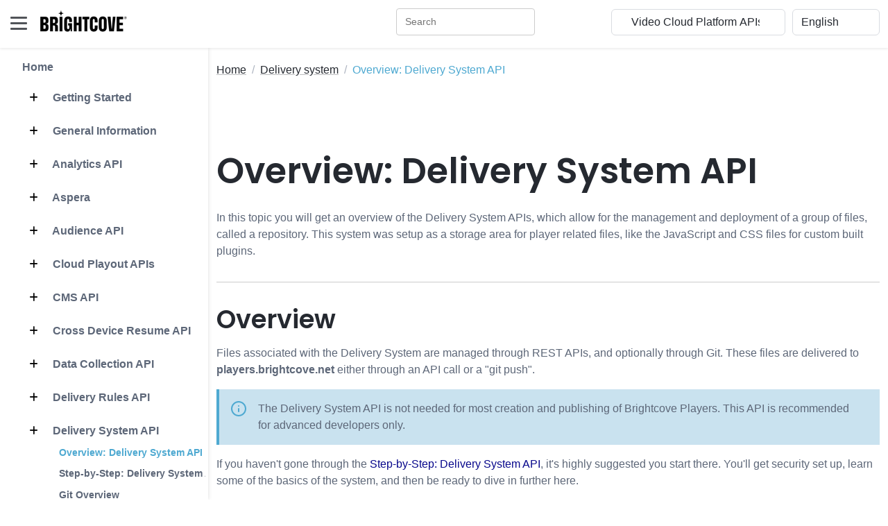

--- FILE ---
content_type: text/html
request_url: https://apis.support.brightcove.com/delivery-system/overview-delivery-system-api.html
body_size: 167146
content:
<!DOCTYPE html>
<html lang="en"> 
    <head>
        <title>Overview: Delivery System API</title>
        
        <!-- Meta -->
        <meta charset="utf-8">
        <meta http-equiv="X-UA-Compatible" content="IE=edge">
        <meta name="viewport" content="width=device-width, initial-scale=1.0">
        <meta name="description" content="In this topic you will get an overview of the Delivery System APIs, which allow for the management and deployment of a group of files, called a repository. This system was setup as a storage area for player related files, like the JavaScript and CSS files for custom built plugins.">
        
        <!-- Google Font -->
        <link href="/assets/s-site-assets-stylesheets/fonts/poppins.css" rel="stylesheet">
        <link rel="stylesheet" href="/assets/s-site-assets-stylesheets/fonts/articulat-site.css">
        <link href="/assets/s-site-assets-stylesheets/fonts/source-code-pro.css" rel="stylesheet">
        
        <!-- FontAwesome JS-->
        
        
        <link rel="stylesheet" href="https://cdnjs.cloudflare.com/ajax/libs/font-awesome/6.5.1/css/all.min.css" integrity="sha512-DTOQO9RWCH3ppGqcWaEA1BIZOC6xxalwEsw9c2QQeAIftl+Vegovlnee1c9QX4TctnWMn13TZye+giMm8e2LwA==" crossorigin="anonymous" referrerpolicy="no-referrer" />
        
        <!-- Plugins CSS -->
        <link rel="stylesheet" href="//cdnjs.cloudflare.com/ajax/libs/highlight.js/9.15.2/styles/atom-one-dark.min.css">
        <link rel="stylesheet" href="/assets/s-site-assets-template-stylesheets/plugins/simplelightbox/simple-lightbox.min.css">

        <!-- Theme CSS -->  
        <link id="theme-style" rel="stylesheet" href="/assets/s-site-assets-template-stylesheets/css/theme.css">
        <link rel="stylesheet" href="/assets/s-site-assets-stylesheets/prism.css">
        <link rel="stylesheet" href="/assets/s-site-assets-template-stylesheets/custom-css/styles.css">


        <!-- Google tag (gtag.js) -->
        <script async src="https://www.googletagmanager.com/gtag/js?id=G-XBJC11HF8Z"></script>
        <script translate="no">
        window.dataLayer = window.dataLayer || [];
        function gtag(){dataLayer.push(arguments);}
        gtag('js', new Date());

        gtag('config', 'G-XBJC11HF8Z');
        </script>
        <script src="/assets/s-site-assets-scripts/sixth-sense.js"></script>
        <script src="/assets/s-site-assets-scripts/feather.min.js"></script>

    </head> 

    <body class="docs-page">
        <div id="consent_blackbar"></div>
        <div id="teconsent"></div>
        <script async="async"
            src="https://url.us.m.mimecastprotect.com/s/5CgOCzpzDQU89lO9HgivF9GSgA?domain=consent.trustarc.com"></script>
        

<header class="header fixed-top">
  <div class="branding docs-branding">
    <div class="container-fluid position-relative py-2">
      <div class="docs-logo-wrapper">
        <button id="docs-sidebar-toggler" class="docs-sidebar-toggler"
          type="button">
          <span></span>
          <span></span>
          <span></span>
        </button>
        <div class="site-logo"><a class="navbar-brand"
            href="https://support.brightcove.com/"
            style="margin-left: 15px;">
            <img class="logo-icon me-2"
              src="/assets/s-site-assets-template-stylesheets/images/bc_logo_black_1@1x.png"
              alt="logo" style="margin-bottom: 9px;">
            <!-- <span class="logo-text">BRIGHTCOVE</span> -->
          </a></div>
      </div><!--//docs-logo-wrapper-->

      <div class="docs-top-utilities d-flex justify-content-end
        align-items-center">
        
        <!-- Search bar -->
        <div id="nav-search-box" class="top-search-box d-none d-lg-flex" style="margin-right: 10px ;"></div>

<select id="site_select" class="form-select select-focus" style="width:
          20%; margin-right: 10px;" translate="no">
          <option value="">Other Brightcove Docs</option>
          
          
          <option value="https://support.brightcove.com" translate="no">Documentation Home</option>
          
          
          
          <option value="https://support.brightcove.com/" translate="no">-- VIDEO CLOUD --</option>
          
          
          
          <option value="https://studio.support.brightcove.com" translate="no">&nbsp;&nbsp;&nbsp;&nbsp;Video Cloud Studio</option>
          
          
          
          <option value="https://mstudio.support.brightcove.com" translate="no">&nbsp;&nbsp;&nbsp;&nbsp;Marketing Studio</option>
          
          
          
          <option value="https://player.support.brightcove.com" translate="no">&nbsp;&nbsp;&nbsp;&nbsp;Brightcove Player Development</option>
          
          
          
          <option value="https://apis.support.brightcove.com" translate="no">&nbsp;&nbsp;&nbsp;&nbsp;Video Cloud Platform APIs</option>
          
          
          
          <option value="https://sdks.support.brightcove.com" translate="no">&nbsp;&nbsp;&nbsp;&nbsp;Video Cloud Device SDKs</option>
          
          
          
          <option value="https://integrations.support.brightcove.com" translate="no">&nbsp;&nbsp;&nbsp;&nbsp;Integrations and CMS Connectors</option>
          
          
          
          <option value="https://general.support.brightcove.com" translate="no">&nbsp;&nbsp;&nbsp;&nbsp;Video Cloud General Information</option>
          
          
          
          <option value="https://support.brightcove.com/" translate="no">-- VIDEO ESSENTIALS --</option>
          
          
          
          <option value="https://beacon-help.support.brightcove.com" translate="no">&nbsp;&nbsp;&nbsp;&nbsp;Brightcove Beacon Studio</option>
          
          
          
          <option value="https://beacon.support.brightcove.com" translate="no">&nbsp;&nbsp;&nbsp;&nbsp;Brightcove Beacon Classic</option>
          
          
          
          <option value="https://corptv.support.brightcove.com" translate="no">&nbsp;&nbsp;&nbsp;&nbsp;CorpTV</option>
          
          
          
          <option value="https://live.support.brightcove.com" translate="no">&nbsp;&nbsp;&nbsp;&nbsp;Brightcove Live</option>
          
          
          
          <option value="https://zencoder.support.brightcove.com" translate="no">&nbsp;&nbsp;&nbsp;&nbsp;Zencoder</option>
          
          
          
          <option value="https://support.brightcove.com/" translate="no">-- VIDEO CLOUD ADD-ONS --</option>
          
          
          
          <option value="https://gallery.support.brightcove.com" translate="no">&nbsp;&nbsp;&nbsp;&nbsp;Brightcove Gallery</option>
          
          
          
          <option value="https://studio.support.brightcove.com/social/index.html" translate="no">&nbsp;&nbsp;&nbsp;&nbsp;Brightcove Social</option>
          
          
          
          <option value="https://interactivity.support.brightcove.com/index.html" translate="no">&nbsp;&nbsp;&nbsp;&nbsp;Brightcove Interactivity</option>
          
          
          
          <option value="https://ssai.support.brightcove.com" translate="no">&nbsp;&nbsp;&nbsp;&nbsp;Brightcove SSAI</option>
          
          
          
          <option value="https://campaign.support.brightcove.com" translate="no">&nbsp;&nbsp;&nbsp;&nbsp;Brightcove Campaign</option>
          
          
          
          <option value="https://engage.support.brightcove.com" translate="no">&nbsp;&nbsp;&nbsp;&nbsp;Brightcove Engage</option>
          
          
        </select>

        <select id="language_select" class="form-select select-focus" style="width: 10%;"
          onchange="doGTranslate(this);" translate="no">
          <!-- <option value="">Select Language</option> -->
          <option value="en|en" translate="No">English</option>
          <option value="en|zh-TW" translate="No">繁體中文</option>
          <option value="en|fr" translate="No">Français</option>
          <option value="en|de" translate="No">Deutsch</option>
          <option value="en|ja" translate="No">日本語</option>
          <option value="en|ko" translate="No">한국어</option>
          <option value="en|es" translate="No">Español</option>
        </select>

        <script translate="no">
          /* <![CDATA[ */
          function doGTranslate(lang_pair) {if(lang_pair.value)lang_pair=lang_pair.value;if(lang_pair=='')return;var lang=lang_pair.split('|')[1];var plang=location.hostname.split('.')[0];if(plang.length !=2 && plang.toLowerCase() != 'zh-cn' && plang.toLowerCase() != 'zh-tw')plang='en';location.href=location.protocol+'//'+(lang == 'en' ? '' : lang+'.')+location.hostname.replace('www.', '').replace(RegExp('^' + plang + '\\.'), '')+location.pathname+location.search;}
          /* ]]> */
        </script>
      </div>
    </div>
  </div>
</header><!--//header-->

<div class="docs-wrapper">
  <div id="docs-sidebar" class="docs-sidebar" style="padding-right: 15px;">
    <div id="nav-search-box" class="top-search-box d-lg-none p-3"></div>
    <div class="row">
      
        <div id="side_nav" style="margin-left: 1em; display: inline-block; border-right: 1px solid #e5e5e6; padding-right: 1em;">
          
          <nav class="docs-nav sidenav" aria-label="Main">
            <ul class="site-nav" style="list-style-type: none;">
            
            
            
            <li class="nav-item section-title"><a class="nav-link" href="/index.html">Home</a></li>
            
            
            
            
            <li class="nav-item section-title"><a class="nav-link" href="/getting-started/index.html"><span class="theme-icon-holder me-2">
              <i class="fa-solid fa-plus"></i></span>&nbsp;Getting Started</a>
              <ul role="list" class="section-items list-unstyled nav flex-column pb-3" style="display:none;">
              
              
              
              <li class="nav-item"><a class="nav-link" href="/getting-started/getting-started-brightcove-apis.html">Overview: Platform APIs</a></li>
              
              
              
              
              
              <li class="nav-item"><a class="nav-link" href="/getting-started/authentication-brightcove-api-requests.html">Authentication for API Requests</a></li>
              
              
              
              
              
              <li class="nav-item"><a class="nav-link" href="/getting-started/concepts-testing-tools-brightcove-apis.html">Testing Tools for Brightcove APIs</a></li>
              
              
              
              
              
              <li class="nav-item"><a class="nav-link" href="/getting-started/learning-guide-using-rest-apis.html">Learning Guide: Using the REST APIs</a></li>
              
              
              
              
              
              <li class="nav-item"><a class="nav-link" href="/getting-started/index-code-samples.html">Index of Platform API Code Samples</a></li>
              
              
              
            </ul>
            </li>
            
            
            
            <li class="nav-item section-title"><a class="nav-link" href="/general/index.html"><span class="theme-icon-holder me-2">
              <i class="fa-solid fa-plus"></i></span>&nbsp;General Information</a>
              <ul role="list" class="section-items list-unstyled nav flex-column pb-3" style="display:none;">
              
              
              
              <li class="nav-item"><a class="nav-link" href="/general/integrating-your-cms-video-cloud.html">Integrating Your CMS with Video Cloud</a></li>
              
              
              
              
              
              <li class="nav-item"><a class="nav-link" href="/general/managing-api-authentication-credentials.html">Managing API Authentication Credentials</a></li>
              
              
              
              
              
              <li class="nav-item"><a class="nav-link" href="/general/all-api-references.html">All API References</a></li>
              
              
              
              
              
              <li class="nav-item"><a class="nav-link" href="/getting-started/index-code-samples.html">Platform API Code Samples</a></li>
              
              
              
              
              
              <li class="nav-item"><a class="nav-link" href="/general/video-cloud-api-training-videos.html">Platform API Training Videos</a></li>
              
              
              
              
              
              <li class="nav-item"><a class="nav-link" href="/general/known-issues.html">Platform APIs Known Issues</a></li>
              
              
              
              

              <li class="nav-item subsection-title">
                
                <a class="nav-link" href="/general/developer-tools/index.html">
                  <span class="theme-icon-holder me-2"><i class="fa-solid fa-minus"></i></span>&nbsp;Developer Tools</a>
                

                <ul role="list" class="section-items list-unstyled nav flex-column pb-3" style="display:none;">
                  
                  
                  
                  <li class="nav-item"><a class="nav-link" href="/general/developer-tools/concepts-cors.html">Understanding CORS</a></li>
                  
                  
                  
                  
                  
                  <li class="nav-item"><a class="nav-link" href="/general/developer-tools/concepts-introducing-json.html">Introducing JSON</a></li>
                  
                  
                  
                  
                  
                  <li class="nav-item"><a class="nav-link" href="/general/developer-tools/concepts-javascript-module-design-pattern.html">Concepts: The JavaScript Module Design Pattern</a></li>
                  
                  
                  
                  
                  
                  <li class="nav-item"><a class="nav-link" href="/general/developer-tools/concepts-using-javascript-promises.html">Concepts: Using JavaScript Promises</a></li>
                  
                  
                  
                  
                  
                  <li class="nav-item"><a class="nav-link" href="/general/developer-tools/concepts-set-curl.html">Concepts: Setting up cURL</a></li>
                  
                  
                  
                  
                  
                  <li class="nav-item"><a class="nav-link" href="/general/developer-tools/concepts-api-tester.html">Online API Tester</a></li>
                  
                  
                  
                  
                  
                  <li class="nav-item"><a class="nav-link" href="/general/developer-tools/use-insomnia-api-requests.html">Use Insomnia for API Requests</a></li>
                  
                  
                  
                  
                  
                  <li class="nav-item"><a class="nav-link" href="/general/developer-tools/use-postman-api-requests.html">Use Postman for API Requests</a></li>
                  
                  
                  
                  
                  
                  <li class="nav-item"><a class="nav-link" href="/general/developer-tools/using-mtr-to-look-at-network-traffic.html">Using MTR (my traceroute)</a></li>
                  
                  
                  
                  
                  
                  <li class="nav-item"><a class="nav-link" href="/general/developer-tools/using-wireshark-track-network-traffic-debugging.html">Using Wireshark to Track Network Traffic</a></li>
                  
                  
                  
                </ul>
              </li>
              
              
              

              <li class="nav-item subsection-title">
                
                <a class="nav-link" href="/general/features/index.html">
                  <span class="theme-icon-holder me-2"><i class="fa-solid fa-minus"></i></span>&nbsp;Features</a>
                

                <ul role="list" class="section-items list-unstyled nav flex-column pb-3" style="display:none;">
                  
                  
                  
                  <li class="nav-item"><a class="nav-link" href="/general/features/audio-content.html">Audio Content</a></li>
                  
                  
                  
                  
                  
                  <li class="nav-item"><a class="nav-link" href="/general/features/create-json-web-token.html">Creating a JSON Web Token (JWT)</a></li>
                  
                  
                  
                  
                  
                  <li class="nav-item"><a class="nav-link" href="/general/features/debugging-mobile-devices.html">Debugging on Mobile Devices</a></li>
                  
                  
                  
                  
                  
                  <li class="nav-item"><a class="nav-link" href="/general/developer-tools/concepts-javascript-debugging-basics.html">JavaScript Debugging Basics</a></li>
                  
                  
                  
                  
                  
                  <li class="nav-item"><a class="nav-link" href="/general/features/overview-forensic-watermarking.html">Overview: Forensic Watermarking</a></li>
                  
                  
                  
                  
                  
                  <li class="nav-item"><a class="nav-link" href="/general/features/faq-forensic-watermarking.html">FAQ: Forensic Watermarking</a></li>
                  
                  
                  
                  
                  
                  <li class="nav-item"><a class="nav-link" href="/general/features/overview-context-aware-encoding.html">Overview of Context Aware Encoding</a></li>
                  
                  
                  
                  
                  
                  <li class="nav-item"><a class="nav-link" href="/general/features/tls-media-player-and-api-urls.html">TLS for Media, Player, and API URLs</a></li>
                  
                  
                  
                </ul>
              </li>
              
              
              

              <li class="nav-item subsection-title">
                
                <a class="nav-link" href="/general/utilities/index.html">
                  <span class="theme-icon-holder me-2"><i class="fa-solid fa-minus"></i></span>&nbsp;Utilities</a>
                

                <ul role="list" class="section-items list-unstyled nav flex-column pb-3" style="display:none;">
                  
                  
                  
                  <li class="nav-item"><a class="nav-link" href="/general/utilities/string-encoder.html">String Encoder</a></li>
                  
                  
                  
                  
                  
                  <li class="nav-item"><a class="nav-link" href="/general/utilities/date-converter.html">Date Converter</a></li>
                  
                  
                  
                  
                  
                  <li class="nav-item"><a class="nav-link" href="/general/utilities/base-64-encoding-tool.html">Base 64 Encoding Tool</a></li>
                  
                  
                  
                </ul>
              </li>
              
              
            </ul>
            </li>
            
            
            
            <li class="nav-item section-title"><a class="nav-link" href="/analytics/index.html"><span class="theme-icon-holder me-2">
              <i class="fa-solid fa-plus"></i></span>&nbsp;Analytics API</a>
              <ul role="list" class="section-items list-unstyled nav flex-column pb-3" style="display:none;">
              
              

              <li class="nav-item subsection-title">
                
                <a class="nav-link" href="/analytics/getting-started/index.html">
                  <span class="theme-icon-holder me-2"><i class="fa-solid fa-minus"></i></span>&nbsp;Getting Started</a>
                

                <ul role="list" class="section-items list-unstyled nav flex-column pb-3" style="display:none;">
                  
                  
                  
                  <li class="nav-item"><a class="nav-link" href="/analytics/getting-started/overview-analytics-api-v1.html">Overview: Analytics API</a></li>
                  
                  
                  
                  
                  
                  <li class="nav-item"><a class="nav-link" href="/analytics/getting-started/analytics-api-explorer.html">Analytics API Explorer</a></li>
                  
                  
                  
                  
                  
                  <li class="nav-item"><a class="nav-link" href="/analytics/getting-started/overview-video-data-endpoint.html">Overview: Video Data Endpoint</a></li>
                  
                  
                  
                  
                  
                  <li class="nav-item"><a class="nav-link" href="/analytics/getting-started/analytics-api-overview-dimensions-fields-and-parameters.html">Overview: Dimensions, Fields, and Parameters</a></li>
                  
                  
                  
                </ul>
              </li>
              
              
              

              <li class="nav-item subsection-title">
                
                <a class="nav-link" href="/analytics/general/index.html">
                  <span class="theme-icon-holder me-2"><i class="fa-solid fa-minus"></i></span>&nbsp;General Information</a>
                

                <ul role="list" class="section-items list-unstyled nav flex-column pb-3" style="display:none;">
                  
                  
                  
                  <li class="nav-item"><a class="nav-link" href="/analytics/general/faq-analytics-api.html">FAQ: Analytics API</a></li>
                  
                  
                  
                  
                  
                  <li class="nav-item"><a class="nav-link" href="/analytics/general/analytics-api-glossary.html">Analytics API Glossary</a></li>
                  
                  
                  
                  
                  
                  <li class="nav-item"><a class="nav-link" href="/analytics/general/analytics-api-unique-users.html">Unique Users</a></li>
                  
                  
                  
                  
                  
                  <li class="nav-item"><a class="nav-link" href="/analytics/general/live-metrics.html">Live Metrics</a></li>
                  
                  
                  
                </ul>
              </li>
              
              
              

              <li class="nav-item subsection-title">
                
                <a class="nav-link" href="/analytics/references/index.html">
                  <span class="theme-icon-holder me-2"><i class="fa-solid fa-minus"></i></span>&nbsp;References</a>
                

                <ul role="list" class="section-items list-unstyled nav flex-column pb-3" style="display:none;">
                  
                  
                  
                  <li class="nav-item"><a class="nav-link" href="/analytics/references/reference.html">Analytics API Reference</a></li>
                  
                  
                  
                  
                  
                  <li class="nav-item"><a class="nav-link" href="/analytics/references/analytics-api-release-notes.html">Release Notes</a></li>
                  
                  
                  
                  
                  
                  <li class="nav-item"><a class="nav-link" href="/analytics/references/known-issues.html">Known Issues</a></li>
                  
                  
                  
                  
                  
                  <li class="nav-item"><a class="nav-link" href="/analytics/references/analytics-api-error-reference.html">Error Reference</a></li>
                  
                  
                  
                </ul>
              </li>
              
              
              

              <li class="nav-item subsection-title">
                
                <a class="nav-link" href="/analytics/dimension-guides/index.html">
                  <span class="theme-icon-holder me-2"><i class="fa-solid fa-minus"></i></span>&nbsp;Dimension Guides</a>
                

                <ul role="list" class="section-items list-unstyled nav flex-column pb-3" style="display:none;">
                  
                  
                  
                  <li class="nav-item"><a class="nav-link" href="/analytics/dimension-guides/dimension-account.html">Dimension: <code translate="No">account</code></a></li>
                  
                  
                  
                  
                  
                  <li class="nav-item"><a class="nav-link" href="/analytics/dimension-guides/dimension-browsertype.html">Dimension: <code translate="No">browser_type</code></a></li>
                  
                  
                  
                  
                  
                  <li class="nav-item"><a class="nav-link" href="/analytics/dimension-guides/dimension-date.html">Dimension: <code translate="No">date</code></a></li>
                  
                  
                  
                  
                  
                  <li class="nav-item"><a class="nav-link" href="/analytics/dimension-guides/dimension-datehour.html">Dimension: <code translate="No">date_hour</code></a></li>
                  
                  
                  
                  
                  
                  <li class="nav-item"><a class="nav-link" href="/analytics/dimension-guides/dimension-destinationdomain.html">Dimension: <code translate="No">destination_domain</code></a></li>
                  
                  
                  
                  
                  
                  <li class="nav-item"><a class="nav-link" href="/analytics/dimension-guides/dimension-destinationpath.html">Dimension: <code translate="No">destination_path</code></a></li>
                  
                  
                  
                  
                  
                  <li class="nav-item"><a class="nav-link" href="/analytics/dimension-guides/dimension-devicemanufacturer.html">Dimension: <code translate="No">device_manufacturer</code></a></li>
                  
                  
                  
                  
                  
                  <li class="nav-item"><a class="nav-link" href="/analytics/dimension-guides/dimension-devicetype.html">Dimension: <code translate="No">device_type</code></a></li>
                  
                  
                  
                  
                  
                  <li class="nav-item"><a class="nav-link" href="/analytics/dimension-guides/dimension-deviceos.html">Dimension: <code translate="No">device_os</code></a></li>
                  
                  
                  
                  
                  
                  <li class="nav-item"><a class="nav-link" href="/analytics/dimension-guides/dimension-city.html">Dimension: <code translate="No">city</code></a></li>
                  
                  
                  
                  
                  
                  <li class="nav-item"><a class="nav-link" href="/analytics/dimension-guides/dimension-country.html">Dimension: <code translate="No">country</code></a></li>
                  
                  
                  
                  
                  
                  <li class="nav-item"><a class="nav-link" href="/analytics/dimension-guides/dimension-region.html">Dimension: <code translate="No">region</code></a></li>
                  
                  
                  
                  
                  
                  <li class="nav-item"><a class="nav-link" href="/analytics/dimension-guides/dimension-livestream.html">Dimension: <code translate="No">live_stream</code></a></li>
                  
                  
                  
                  
                  
                  <li class="nav-item"><a class="nav-link" href="/analytics/dimension-guides/dimension-stream_type.html">Dimension: <code translate="No">stream_type</code></a></li>
                  
                  
                  
                  
                  
                  <li class="nav-item"><a class="nav-link" href="/analytics/dimension-guides/dimension-referrerdomain.html">Dimension: <code translate="No">referrer_domain</code></a></li>
                  
                  
                  
                  
                  
                  <li class="nav-item"><a class="nav-link" href="/analytics/dimension-guides/dimension-sourcetype.html">Dimension: <code translate="No">source_type</code></a></li>
                  
                  
                  
                  
                  
                  <li class="nav-item"><a class="nav-link" href="/analytics/dimension-guides/dimension-searchterms.html">Dimension: <code translate="No">search_terms</code></a></li>
                  
                  
                  
                  
                  
                  <li class="nav-item"><a class="nav-link" href="/analytics/dimension-guides/dimension-socialplatform.html">Dimension: <code translate="No">social_platform</code></a></li>
                  
                  
                  
                  
                  
                  <li class="nav-item"><a class="nav-link" href="/analytics/dimension-guides/dimension-player.html">Dimension: <code translate="No">player</code></a></li>
                  
                  
                  
                  
                  
                  <li class="nav-item"><a class="nav-link" href="/analytics/dimension-guides/dimension-video.html">Dimension: <code translate="No">video</code></a></li>
                  
                  
                  
                  
                  
                  <li class="nav-item"><a class="nav-link" href="/analytics/dimension-guides/dimension-viewer.html">Dimension: <code translate="No">viewer</code></a></li>
                  
                  
                  
                </ul>
              </li>
              
              
              

              <li class="nav-item subsection-title">
                
                <a class="nav-link" href="/analytics/code-samples/index.html">
                  <span class="theme-icon-holder me-2"><i class="fa-solid fa-minus"></i></span>&nbsp;Code Samples</a>
                

                <ul role="list" class="section-items list-unstyled nav flex-column pb-3" style="display:none;">
                  
                  
                  
                  <li class="nav-item"><a class="nav-link" href="/analytics/code-samples/analytics-api-sample-concurrent-viewers-live-events.html">Concurrent Viewers for Live Events</a></li>
                  
                  
                  
                  
                  
                  <li class="nav-item"><a class="nav-link" href="/analytics/code-samples/analytics-api-sample-daily-analytics-report-generator.html">Daily Analytics Report Generator</a></li>
                  
                  
                  
                  
                  
                  <li class="nav-item"><a class="nav-link" href="/analytics/code-samples/analytics-api-sample-destinations-report.html">Destinations Report</a></li>
                  
                  
                  
                  
                  
                  <li class="nav-item"><a class="nav-link" href="/analytics/code-samples/analytics-api-sample-geographical-analytics-report.html">Geographical Analytics Report</a></li>
                  
                  
                  
                  
                  
                  <li class="nav-item"><a class="nav-link" href="/analytics/code-samples/analytics-api-sample-unique-users-day.html">Unique Users by Day</a></li>
                  
                  
                  
                  
                  
                  <li class="nav-item"><a class="nav-link" href="/analytics/code-samples/analytics-api-sample-video-engagement-graph.html">Video Engagement Graph</a></li>
                  
                  
                  
                  
                  
                  <li class="nav-item"><a class="nav-link" href="/analytics/code-samples/analytics-api-sample-video-report-player-and-day.html">Video Report by Player and Day</a></li>
                  
                  
                  
                  
                  
                  <li class="nav-item"><a class="nav-link" href="/analytics/code-samples/analytics-api-sample-video-report-reference-id.html">Video Report by Reference ID</a></li>
                  
                  
                  
                  
                  
                  <li class="nav-item"><a class="nav-link" href="/analytics/code-samples/analytics-api-sample-video-report-tags.html">Video Report by Tags</a></li>
                  
                  
                  
                  
                  
                  <li class="nav-item"><a class="nav-link" href="/analytics/code-samples/analyticscms-apis-sample-analytics-playlists.html">Analytics by Playlists</a></li>
                  
                  
                  
                  
                  
                  <li class="nav-item"><a class="nav-link" href="/analytics/code-samples/analyticscms-apis-sample-recently-added-videos.html">Recently Added Videos</a></li>
                  
                  
                  
                  
                  
                  <li class="nav-item"><a class="nav-link" href="/analytics/code-samples/code-sample-video-analytics-report-country-and-day.html">Video Analytics Report by Country and Day</a></li>
                  
                  
                  
                </ul>
              </li>
              
              
            </ul>
            </li>
            
            
            
            <li class="nav-item section-title"><a class="nav-link" href="/aspera/index.html"><span class="theme-icon-holder me-2">
              <i class="fa-solid fa-plus"></i></span>&nbsp;Aspera</a>
              <ul role="list" class="section-items list-unstyled nav flex-column pb-3" style="display:none;">
              
              
              
              <li class="nav-item"><a class="nav-link" href="/aspera/overview.html">Overview: Using Aspera for Ingestion to Video Cloud</a></li>
              
              
              
              
              
              <li class="nav-item"><a class="nav-link" href="/aspera/manifest-metadata-reference.html">Manifest/Metadata Reference</a></li>
              
              
              
            </ul>
            </li>
            
            
            
            <li class="nav-item section-title"><a class="nav-link" href="/audience/index.html"><span class="theme-icon-holder me-2">
              <i class="fa-solid fa-plus"></i></span>&nbsp;Audience API</a>
              <ul role="list" class="section-items list-unstyled nav flex-column pb-3" style="display:none;">
              
              

              <li class="nav-item subsection-title">
                
                <a class="nav-link" href=" /audience/getting-started/index.html">
                  <span class="theme-icon-holder me-2"><i class="fa-solid fa-minus"></i></span>&nbsp;Getting Started</a>
                

                <ul role="list" class="section-items list-unstyled nav flex-column pb-3" style="display:none;">
                  
                  
                  
                  <li class="nav-item"><a class="nav-link" href="/audience/getting-started/overview-audience-api.html">Overview: Audience API</a></li>
                  
                  
                  
                </ul>
              </li>
              
              
              

              <li class="nav-item subsection-title">
                
                <a class="nav-link" href="/audience/references/index.html">
                  <span class="theme-icon-holder me-2"><i class="fa-solid fa-minus"></i></span>&nbsp;References</a>
                

                <ul role="list" class="section-items list-unstyled nav flex-column pb-3" style="display:none;">
                  
                  
                  
                  <li class="nav-item"><a class="nav-link" href="/audience/references/reference.html">Audience API Reference</a></li>
                  
                  
                  
                </ul>
              </li>
              
              
            </ul>
            </li>
            
            
            
            <li class="nav-item section-title"><a class="nav-link" href="/cloud-playout-apis/index.html"><span class="theme-icon-holder me-2">
              <i class="fa-solid fa-plus"></i></span>&nbsp;Cloud Playout APIs</a>
              <ul role="list" class="section-items list-unstyled nav flex-column pb-3" style="display:none;">
              
              

              <li class="nav-item subsection-title">
                
                <a class="nav-link" href=" /cloud-playout-apis/getting-started/index.html">
                  <span class="theme-icon-holder me-2"><i class="fa-solid fa-minus"></i></span>&nbsp;Getting Started</a>
                

                <ul role="list" class="section-items list-unstyled nav flex-column pb-3" style="display:none;">
                  
                  
                  
                  <li class="nav-item"><a class="nav-link" href="/cloud-playout-apis/getting-started/overview-channel-api.html">Overview: Channels API</a></li>
                  
                  
                  
                  
                  
                  <li class="nav-item"><a class="nav-link" href="/cloud-playout-apis/getting-started/overview-epg-api.html">Overview: EPG API</a></li>
                  
                  
                  
                  
                  
                  <li class="nav-item"><a class="nav-link" href="/cloud-playout-apis/getting-started/epg-best-practices.html">EPG API: Best Practices</a></li>
                  
                  
                  
                  
                  
                  <li class="nav-item"><a class="nav-link" href="/cloud-playout-apis/guides/search-channels-api.html">Searching for Channels</a></li>
                  
                  
                  
                </ul>
              </li>
              
              
              

              <li class="nav-item subsection-title">
                
                <a class="nav-link" href="/cloud-playout-apis/references/index.html">
                  <span class="theme-icon-holder me-2"><i class="fa-solid fa-minus"></i></span>&nbsp;References</a>
                

                <ul role="list" class="section-items list-unstyled nav flex-column pb-3" style="display:none;">
                  
                  
                  
                  <li class="nav-item"><a class="nav-link" href="/cloud-playout-apis/references/reference-epg.html">EPG API Reference</a></li>
                  
                  
                  
                  
                  
                  <li class="nav-item"><a class="nav-link" href="/cloud-playout-apis/references/reference-epg-scheduler.html">Program Scheduler Reference</a></li>
                  
                  
                  
                  
                  
                  <li class="nav-item"><a class="nav-link" href="/cloud-playout-apis/references/reference-channels.html">Channels API Reference</a></li>
                  
                  
                  
                  
                  
                  <li class="nav-item"><a class="nav-link" href="/cloud-playout-apis/references/reference-cms-interactions.html">CMS API Reference for Cloud Playout</a></li>
                  
                  
                  
                  
                  
                  <li class="nav-item"><a class="nav-link" href="/cloud-playout-apis/references/release-notes.html">Cloud Playout APIs Release Notes</a></li>
                  
                  
                  
                </ul>
              </li>
              
              
            </ul>
            </li>
            
            
            
            <li class="nav-item section-title"><a class="nav-link" href="/cms/index.html"><span class="theme-icon-holder me-2">
              <i class="fa-solid fa-plus"></i></span>&nbsp;CMS API</a>
              <ul role="list" class="section-items list-unstyled nav flex-column pb-3" style="display:none;">
              
              

              <li class="nav-item subsection-title">
                
                <a class="nav-link" href="/cms/getting-started/index.html">
                  <span class="theme-icon-holder me-2"><i class="fa-solid fa-minus"></i></span>&nbsp;Getting Started</a>
                

                <ul role="list" class="section-items list-unstyled nav flex-column pb-3" style="display:none;">
                  
                  
                  
                  <li class="nav-item"><a class="nav-link" href="/cms/getting-started/overview-cms-api.html">Overview: CMS API</a></li>
                  
                  
                  
                  
                  
                  <li class="nav-item"><a class="nav-link" href="/cms/getting-started/practice-area-cms-api.html">Practice Area: CMS API</a></li>
                  
                  
                  
                  
                  
                  <li class="nav-item"><a class="nav-link" href="/cms/getting-started/best-practices-cms-and-playback-apis.html">Best Practices: CMS and Playback APIs</a></li>
                  
                  
                  
                  
                  
                  <li class="nav-item"><a class="nav-link" href="/cms/getting-started/cms-api-notifications.html">CMS API Notifications</a></li>
                  
                  
                  
                </ul>
              </li>
              
              
              

              <li class="nav-item subsection-title">
                
                <a class="nav-link" href="/cms/references/index.html">
                  <span class="theme-icon-holder me-2"><i class="fa-solid fa-minus"></i></span>&nbsp;References</a>
                

                <ul role="list" class="section-items list-unstyled nav flex-column pb-3" style="display:none;">
                  
                  
                  
                  <li class="nav-item"><a class="nav-link" href="/cms/references/reference.html">CMS API Reference</a></li>
                  
                  
                  
                  
                  
                  <li class="nav-item"><a class="nav-link" href="/cms/references/catalog-apis-cms-api-and-playback-api-release-notes.html">CMS/Playback APIs Release Notes</a></li>
                  
                  
                  
                  
                  
                  <li class="nav-item"><a class="nav-link" href="/cms/references/known-issues.html">Known Issues</a></li>
                  
                  
                  
                  
                  
                  <li class="nav-item"><a class="nav-link" href="/cms/references/cms-api-video-fields-reference.html">CMS API Video Fields Reference</a></li>
                  
                  
                  
                  
                  
                  <li class="nav-item"><a class="nav-link" href="/cms/references/cms-api-playlist-fields-reference.html">CMS API Playlist Fields Reference</a></li>
                  
                  
                  
                  
                  
                  <li class="nav-item"><a class="nav-link" href="/cms/references/cms-api-custom-fields-reference.html">CMS API Custom Fields Reference</a></li>
                  
                  
                  
                  
                  
                  <li class="nav-item"><a class="nav-link" href="/cms/references/cms-api-folder-fields-reference.html">CMS API Folder Fields Reference</a></li>
                  
                  
                  
                  
                  
                  <li class="nav-item"><a class="nav-link" href="/cms/references/cms-api-error-message-reference.html">CMS API Error Message Reference</a></li>
                  
                  
                  
                </ul>
              </li>
              
              
              

              <li class="nav-item subsection-title">
                
                <a class="nav-link" href="/cms/searching/index.html">
                  <span class="theme-icon-holder me-2"><i class="fa-solid fa-minus"></i></span>&nbsp;Searching</a>
                

                <ul role="list" class="section-items list-unstyled nav flex-column pb-3" style="display:none;">
                  
                  
                  
                  <li class="nav-item"><a class="nav-link" href="/cms/searching/cms-and-playback-apis-video-search-v2.html">CMS API: Video Search v2</a></li>
                  
                  
                  
                  
                  
                  <li class="nav-item"><a class="nav-link" href="/cms/searching/cms-api-playlists-search.html">CMS API: Playlists Search</a></li>
                  
                  
                  
                  
                  
                  <li class="nav-item"><a class="nav-link" href="/cms/searching/using-cms-api-page-search-results.html">Page Search Results</a></li>
                  
                  
                  
                  
                  
                  <li class="nav-item"><a class="nav-link" href="/cms/searching/cmsplayback-api-videos-search.html">CMS and Playback APIs: Video Search v1</a></li>
                  
                  
                  
                  
                  
                  <li class="nav-item"><a class="nav-link" href="/playback/guides/catalog-search-architecture.html">Catalog Search Architecture</a></li>
                  
                  
                  
                </ul>
              </li>
              
              
              

              <li class="nav-item subsection-title">
                
                <a class="nav-link" href="/cms/managing-videos/index.html">
                  <span class="theme-icon-holder me-2"><i class="fa-solid fa-minus"></i></span>&nbsp;Managing Videos/Assets</a>
                

                <ul role="list" class="section-items list-unstyled nav flex-column pb-3" style="display:none;">
                  
                  
                  
                  <li class="nav-item"><a class="nav-link" href="/cms/managing-videos/activate-deactivate-videos.html">Activate/Deactivate or Schedule Videos</a></li>
                  
                  
                  
                  
                  
                  <li class="nav-item"><a class="nav-link" href="/cms/managing-videos/audio-content.html">Audio-Content</a></li>
                  
                  
                  
                  
                  
                  <li class="nav-item"><a class="nav-link" href="/cms/managing-videos/using-cms-api-add-geo-filtering.html">Add Geo-Filtering</a></li>
                  
                  
                  
                  
                  
                  <li class="nav-item"><a class="nav-link" href="/cms/managing-videos/digital-master-delete-api.html">Digital Master Delete API</a></li>
                  
                  
                  
                  
                  
                  <li class="nav-item"><a class="nav-link" href="/cms/managing-videos/deleting-videos.html">Deleting Videos</a></li>
                  
                  
                  
                  
                  
                  <li class="nav-item"><a class="nav-link" href="/cms/managing-videos/getting-counts-videos-and-playlists.html">Getting Counts of Videos and Playlists</a></li>
                  
                  
                  
                  
                  
                  <li class="nav-item"><a class="nav-link" href="/cms/managing-videos/managing-custom-fields.html">Managing Custom Fields</a></li>
                  
                  
                  
                  
                  
                  <li class="nav-item"><a class="nav-link" href="/cms/managing-videos/managing-audio-tracks.html">Managing Audio Tracks Using the CMS API</a></li>
                  
                  
                  
                  
                  
                  <li class="nav-item"><a class="nav-link" href="/cms/managing-videos/managing-playlists-using-cms-api.html">Managing Playlists Using the CMS API</a></li>
                  
                  
                  
                  
                  
                  <li class="nav-item"><a class="nav-link" href="/cms/managing-videos/using-cms-api-managing-clips.html">Managing Clips</a></li>
                  
                  
                  
                  
                  
                  <li class="nav-item"><a class="nav-link" href="/cms/managing-videos/media-sharing-cms-api.html">Media Sharing</a></li>
                  
                  
                  
                  
                  
                  <li class="nav-item"><a class="nav-link" href="/cms/managing-videos/multilingual-metadata.html">Multilingual Metadata</a></li>
                  
                  
                  
                  
                  
                  <li class="nav-item"><a class="nav-link" href="/cms/managing-videos/using-cms-api-retrieve-video-data.html">Retrieve Video Data</a></li>
                  
                  
                  
                  
                  
                  <li class="nav-item"><a class="nav-link" href="/cms/managing-videos/setting-360-degree-video-properties-cms-api.html">Set 360-Degree Video Properties</a></li>
                  
                  
                  
                  
                  
                  <li class="nav-item"><a class="nav-link" href="/cms/managing-videos/using-cms-api-remote-assets.html">Remote Assets</a></li>
                  
                  
                  
                  
                  
                  <li class="nav-item"><a class="nav-link" href="/cms/managing-videos/using-cms-api-add-webvtt-captions-text-tracks.html">Add WebVTT Captions (Text Tracks)</a></li>
                  
                  
                  
                  
                  
                  <li class="nav-item"><a class="nav-link" href="/cms/managing-videos/managing-text-tracks.html">Managing Text Tracks Using the CMS API</a></li>
                  
                  
                  
                  
                  
                  <li class="nav-item"><a class="nav-link" href="/cms/managing-videos/managing-transcripts.html">Managing Transcripts Using the CMS API</a></li>
                  
                  
                  
                  
                  
                  <li class="nav-item"><a class="nav-link" href="/cms/managing-videos/generate-video-sitemaps.html">Generate Video Sitemaps</a></li>
                  
                  
                  
                  
                  
                  <li class="nav-item"><a class="nav-link" href="/cms/managing-videos/identifying-low-performing-content.html">Identifying Low Performing Content</a></li>
                  
                  
                  
                  
                  
                  <li class="nav-item"><a class="nav-link" href="/cms/managing-videos/cms-api-working-folders.html">Working with Folders</a></li>
                  
                  
                  
                  
                  
                  <li class="nav-item"><a class="nav-link" href="/cms/managing-videos/working-with-labels.html">Working with Labels</a></li>
                  
                  
                  
                  
                  
                  <li class="nav-item"><a class="nav-link" href="/cms/managing-videos/linking-zencoder-and-video-cloud-video-demand.html">Linking Zencoder and Video Cloud</a></li>
                  
                  
                  
                </ul>
              </li>
              
              
              

              <li class="nav-item subsection-title">
                
                <a class="nav-link" href="/cms/code-samples/index.html">
                  <span class="theme-icon-holder me-2"><i class="fa-solid fa-minus"></i></span>&nbsp;Code Samples</a>
                

                <ul role="list" class="section-items list-unstyled nav flex-column pb-3" style="display:none;">
                  
                  
                  
                  <li class="nav-item"><a class="nav-link" href="/cms/code-samples/cms-api-sample-add-multiple-affiliate-accounts-media-sharing.html">Add Multiple Affiliate Accounts</a></li>
                  
                  
                  
                  
                  
                  <li class="nav-item"><a class="nav-link" href="/cms/code-samples/cms-api-sample-share-multiple-videos.html">Share Multiple Videos</a></li>
                  
                  
                  
                  
                  
                  <li class="nav-item"><a class="nav-link" href="/cms/code-samples/cms-api-sample-media-sharing-report.html">Media Sharing Report</a></li>
                  
                  
                  
                  
                  
                  <li class="nav-item"><a class="nav-link" href="/cms/code-samples/cms-api-sample-shared-media-report.html">Shared Media Report</a></li>
                  
                  
                  
                  
                  
                  <li class="nav-item"><a class="nav-link" href="/cms/code-samples/cms-api-sample-update-videos.html">Update Videos</a></li>
                  
                  
                  
                  
                  
                  <li class="nav-item"><a class="nav-link" href="/cms/code-samples/cms-api-sample-add-custom-field-multiple-videos.html">Add Custom Field to Multiple Videos</a></li>
                  
                  
                  
                  
                  
                  <li class="nav-item"><a class="nav-link" href="/cms/code-samples/cms-api-sample-update-geo-properties.html">Update Geo Properties</a></li>
                  
                  
                  
                  
                  
                  <li class="nav-item"><a class="nav-link" href="/cms/code-samples/cms-api-sample-add-cue-points.html">Add Cue Points</a></li>
                  
                  
                  
                  
                  
                  <li class="nav-item"><a class="nav-link" href="/cms/code-samples/cms-api-sample-video-report-generator.html">Video Report Generator</a></li>
                  
                  
                  
                  
                  
                  <li class="nav-item"><a class="nav-link" href="/cms/code-samples/cms-api-sample-videos-in-folder-report.html">Videos in Folder Report</a></li>
                  
                  
                  
                  
                  
                  <li class="nav-item"><a class="nav-link" href="/cms/code-samples/cms-api-sample-videos-delivery-type.html">Videos by Delivery Type</a></li>
                  
                  
                  
                  
                  
                  <li class="nav-item"><a class="nav-link" href="/cms/code-samples/cms-api-sample-download-links.html">Download Links</a></li>
                  
                  
                  
                  
                  
                  <li class="nav-item"><a class="nav-link" href="/cms/code-samples/cms-api-sample-video-sitemap-generator.html">Video Sitemap Generator</a></li>
                  
                  
                  
                  
                  
                  <li class="nav-item"><a class="nav-link" href="/cms/code-samples/cms-api-sample-mrss-generator.html">MRSS Generator</a></li>
                  
                  
                  
                  
                  
                  <li class="nav-item"><a class="nav-link" href="/cms/code-samples/cms-api-sample-mrss-feed-playlist.html">MRSS Feed from Playlist</a></li>
                  
                  
                  
                  
                  
                  <li class="nav-item"><a class="nav-link" href="/cms/code-samples/cms-api-sample-generate-rss-podcast-feed-itunes.html">RSS Podcast Feed for iTunes</a></li>
                  
                  
                  
                  
                  
                  <li class="nav-item"><a class="nav-link" href="/cms/code-samples/cms-api-sample-video-schema-builder.html">Video Schema Builder</a></li>
                  
                  
                  
                  
                  
                  <li class="nav-item"><a class="nav-link" href="/cms/code-samples/cms-api-sample-python-code-get-request.html">Python Code for a GET Request</a></li>
                  
                  
                  
                  
                  
                  <li class="nav-item"><a class="nav-link" href="/cms/code-samples/cms-api-sample-report-audio-only-content.html">Report on Audio-Only Content</a></li>
                  
                  
                  
                  
                  
                  <li class="nav-item"><a class="nav-link" href="/cms/code-samples/cms-api-sample-video-renditions-inspector.html">Video Renditions Inspector</a></li>
                  
                  
                  
                  
                  
                  <li class="nav-item"><a class="nav-link" href="/cms/code-samples/cms-api-sample-video-search-app.html">Video Search App</a></li>
                  
                  
                  
                  
                  
                  <li class="nav-item"><a class="nav-link" href="/cms/code-samples/cms-api-sample-videos-with-text-tracks.html">Videos with Text Tracks</a></li>
                  
                  
                  
                  
                  
                  <li class="nav-item"><a class="nav-link" href="/cms/code-samples/cms-api-sample-video-custom-fields-report.html">Videos Custom Fields Report</a></li>
                  
                  
                  
                </ul>
              </li>
              
              
            </ul>
            </li>
            
            
            
            <li class="nav-item section-title"><a class="nav-link" href="/xdr/index.html"><span class="theme-icon-holder me-2">
              <i class="fa-solid fa-plus"></i></span>&nbsp;Cross Device Resume API</a>
              <ul role="list" class="section-items list-unstyled nav flex-column pb-3" style="display:none;">
              
              

              <li class="nav-item subsection-title">
                
                <a class="nav-link" href="/xdr/getting-started/index.html">
                  <span class="theme-icon-holder me-2"><i class="fa-solid fa-minus"></i></span>&nbsp;Getting Started</a>
                

                <ul role="list" class="section-items list-unstyled nav flex-column pb-3" style="display:none;">
                  
                  
                  
                  <li class="nav-item"><a class="nav-link" href="/xdr/getting-started/xdr-overview.html">Overview: Cross-Device Resume</a></li>
                  
                  
                  
                  
                  
                  <li class="nav-item"><a class="nav-link" href="/xdr/getting-started/get-playback-position.html">Getting Playback Position from XDR API</a></li>
                  
                  
                  
                </ul>
              </li>
              
              
              

              <li class="nav-item subsection-title">
                
                <a class="nav-link" href="/xdr/guides/index.html">
                  <span class="theme-icon-holder me-2"><i class="fa-solid fa-minus"></i></span>&nbsp;Guides</a>
                

                <ul role="list" class="section-items list-unstyled nav flex-column pb-3" style="display:none;">
                  
                  
                  
                  <li class="nav-item"><a class="nav-link" href="https://player.support.brightcove.com/playback/xdr-with-bcplayer.html">Cross-Device Resume with Brightcove Player</a></li>
                  
                  
                  
                  
                  
                  <li class="nav-item"><a class="nav-link" href="https://sdks.support.brightcove.com/features/cross-device-resume-sdks.html">Cross-Device Resume with the Native SDKs</a></li>
                  
                  
                  
                </ul>
              </li>
              
              
              

              <li class="nav-item subsection-title">
                
                <a class="nav-link" href="/xdr/references/index.html">
                  <span class="theme-icon-holder me-2"><i class="fa-solid fa-minus"></i></span>&nbsp;References</a>
                

                <ul role="list" class="section-items list-unstyled nav flex-column pb-3" style="display:none;">
                  
                  
                  
                  <li class="nav-item"><a class="nav-link" href="/xdr/references/reference.html">Cross Device Resume API Reference</a></li>
                  
                  
                  
                </ul>
              </li>
              
              
            </ul>
            </li>
            
            
            
            <li class="nav-item section-title"><a class="nav-link" href="/data-collection/index.html"><span class="theme-icon-holder me-2">
              <i class="fa-solid fa-plus"></i></span>&nbsp;Data Collection API</a>
              <ul role="list" class="section-items list-unstyled nav flex-column pb-3" style="display:none;">
              
              
              
              <li class="nav-item"><a class="nav-link" href="/data-collection/getting-started/overview-data-collection-api-v2.html">Overview: Data Collection API</a></li>
              
              
              
              
              
              <li class="nav-item"><a class="nav-link" href="/data-collection/getting-started/configuring-nonbc-player-qoe.html">Configuring a Non-Brightcove Player for QoE</a></li>
              
              
              
              
              
              <li class="nav-item"><a class="nav-link" href="/data-collection/references/reference.html">Data Collection API Reference</a></li>
              
              
              
              

              <li class="nav-item subsection-title">
                
                <a class="nav-link" href="/data-collection/code-samples/index.html">
                  <span class="theme-icon-holder me-2"><i class="fa-solid fa-minus"></i></span>&nbsp;Code Samples</a>
                

                <ul role="list" class="section-items list-unstyled nav flex-column pb-3" style="display:none;">
                  
                  
                  
                  <li class="nav-item"><a class="nav-link" href="/data-collection/code-samples/data-collection-api-sample.html">Data Collection API Sample</a></li>
                  
                  
                  
                </ul>
              </li>
              
              
            </ul>
            </li>
            
            
            
            <li class="nav-item section-title"><a class="nav-link" href="/delivery-rules/index.html"><span class="theme-icon-holder me-2">
              <i class="fa-solid fa-plus"></i></span>&nbsp;Delivery Rules API</a>
              <ul role="list" class="section-items list-unstyled nav flex-column pb-3" style="display:none;">
              
              

              <li class="nav-item subsection-title">
                
                <a class="nav-link" href="/delivery-rules/getting-started/index.html">
                  <span class="theme-icon-holder me-2"><i class="fa-solid fa-minus"></i></span>&nbsp;Getting Started</a>
                

                <ul role="list" class="section-items list-unstyled nav flex-column pb-3" style="display:none;">
                  
                  
                  
                  <li class="nav-item"><a class="nav-link" href="/delivery-rules/getting-started/overview-delivery-rules.html">Overview: Delivery Rules</a></li>
                  
                  
                  
                  
                  
                  <li class="nav-item"><a class="nav-link" href="/delivery-rules/getting-started/implementing-delivery-rules.html">Implementing Delivery Rules</a></li>
                  
                  
                  
                </ul>
              </li>
              
              
              

              <li class="nav-item subsection-title">
                
                <a class="nav-link" href="/delivery-rules/guides/index.html">
                  <span class="theme-icon-holder me-2"><i class="fa-solid fa-minus"></i></span>&nbsp;Guides</a>
                

                <ul role="list" class="section-items list-unstyled nav flex-column pb-3" style="display:none;">
                  
                  
                  
                  <li class="nav-item"><a class="nav-link" href="https://player.support.brightcove.com/playback/using-delivery-rules-with-bcp.html">Using Delivery Rules with Brightcove Player</a></li>
                  
                  
                  
                  
                  
                  <li class="nav-item"><a class="nav-link" href="https://sdks.support.brightcove.com/features/using-delivery-rules-with-sdks.html">Using Delivery Rules with the Native SDKs</a></li>
                  
                  
                  
                </ul>
              </li>
              
              
              

              <li class="nav-item subsection-title">
                
                <a class="nav-link" href="/delivery-rules/references/index.html">
                  <span class="theme-icon-holder me-2"><i class="fa-solid fa-minus"></i></span>&nbsp;References</a>
                

                <ul role="list" class="section-items list-unstyled nav flex-column pb-3" style="display:none;">
                  
                  
                  
                  <li class="nav-item"><a class="nav-link" href="/delivery-rules/references/reference.html">Delivery Rules API Reference</a></li>
                  
                  
                  
                </ul>
              </li>
              
              
            </ul>
            </li>
            
            
            
            <li class="nav-item section-title"><a class="nav-link" href="/delivery-system/index.html"><span class="theme-icon-holder me-2">
              <i class="fa-solid fa-plus"></i></span>&nbsp;Delivery System API</a>
              <ul role="list" class="section-items list-unstyled nav flex-column pb-3" style="display:none;">
              
              
              
              <li class="nav-item"><a class="nav-link" href="/delivery-system/overview-delivery-system-api.html" aria-current="page">Overview: Delivery System API</a></li>
              
              
              
              
              
              <li class="nav-item"><a class="nav-link" href="/delivery-system/step-step-delivery-system-api.html">Step-by-Step: Delivery System API</a></li>
              
              
              
              
              
              <li class="nav-item"><a class="nav-link" href="/delivery-system/delivery-system-api-git-overview.html">Git Overview</a></li>
              
              
              
              
              
              <li class="nav-item"><a class="nav-link" href="/delivery-system/references/reference.html">Delivery System API Reference</a></li>
              
              
              
            </ul>
            </li>
            
            
            
            <li class="nav-item section-title"><a class="nav-link" href="/dynamic-ingest/index.html"><span class="theme-icon-holder me-2">
              <i class="fa-solid fa-plus"></i></span>&nbsp;Dynamic Ingest API</a>
              <ul role="list" class="section-items list-unstyled nav flex-column pb-3" style="display:none;">
              
              

              <li class="nav-item subsection-title">
                
                <a class="nav-link" href="/dynamic-ingest/getting-started/index.html">
                  <span class="theme-icon-holder me-2"><i class="fa-solid fa-minus"></i></span>&nbsp;Getting Started</a>
                

                <ul role="list" class="section-items list-unstyled nav flex-column pb-3" style="display:none;">
                  
                  
                  
                  <li class="nav-item"><a class="nav-link" href="/dynamic-ingest/getting-started/overview-dynamic-ingest-api-dynamic-delivery.html">Overview: Dynamic Ingest API</a></li>
                  
                  
                  
                  
                  
                  <li class="nav-item"><a class="nav-link" href="/dynamic-ingest/getting-started/quick-start-dynamic-ingest-api.html">Quick Start: Dynamic Ingest API</a></li>
                  
                  
                  
                  
                  
                  <li class="nav-item"><a class="nav-link" href="/dynamic-ingest/getting-started/source-file-upload-api-dynamic-ingest.html">Source File Upload API for Dynamic Ingest</a></li>
                  
                  
                  
                  
                  
                  <li class="nav-item"><a class="nav-link" href="/dynamic-ingest/getting-started/overview-dynamic-delivery.html">Overview of Dynamic Delivery</a></li>
                  
                  
                  
                </ul>
              </li>
              
              
              

              <li class="nav-item subsection-title">
                
                <a class="nav-link" href="/dynamic-ingest/general/index.html">
                  <span class="theme-icon-holder me-2"><i class="fa-solid fa-minus"></i></span>&nbsp;General Information</a>
                

                <ul role="list" class="section-items list-unstyled nav flex-column pb-3" style="display:none;">
                  
                  
                  
                  <li class="nav-item"><a class="nav-link" href="/dynamic-ingest/general/dynamic-ingest-api-best-practices.html">Dynamic Ingest API: Best Practices</a></li>
                  
                  
                  
                  
                  
                  <li class="nav-item"><a class="nav-link" href="/dynamic-ingest/general/notifications-dynamic-delivery-video-cloud.html">Notifications for Dynamic Ingest</a></li>
                  
                  
                  
                  
                  
                  <li class="nav-item"><a class="nav-link" href="/dynamic-ingest/general/get-status-dynamic-ingest-requests-dynamic-delivery.html">Get Status of Dynamic Ingest Requests</a></li>
                  
                  
                  
                  
                  
                  <li class="nav-item"><a class="nav-link" href="/dynamic-ingest/general/fallback-retry-strategy.html">Fallback/Retry Strategy</a></li>
                  
                  
                  
                  
                  
                  <li class="nav-item"><a class="nav-link" href="/dynamic-ingest/general/using-dynamic-ingest-s3.html">Using Dynamic Ingest with S3</a></li>
                  
                  
                  
                  
                  
                  <li class="nav-item"><a class="nav-link" href="/dynamic-ingest/general/ugc-strategies.html">UGC Strategies</a></li>
                  
                  
                  
                </ul>
              </li>
              
              
              

              <li class="nav-item subsection-title">
                
                <a class="nav-link" href="/dynamic-ingest/references/index.html">
                  <span class="theme-icon-holder me-2"><i class="fa-solid fa-minus"></i></span>&nbsp;References</a>
                

                <ul role="list" class="section-items list-unstyled nav flex-column pb-3" style="display:none;">
                  
                  
                  
                  <li class="nav-item"><a class="nav-link" href="/dynamic-ingest/references/reference.html">Dynamic Ingest API Reference</a></li>
                  
                  
                  
                  
                  
                  <li class="nav-item"><a class="nav-link" href="/dynamic-ingest/references/dynamic-ingest-api-release-notes.html">Dynamic Ingest API Release Notes</a></li>
                  
                  
                  
                  
                  
                  <li class="nav-item"><a class="nav-link" href="/dynamic-ingest/references/known-issues.html">Known Issues</a></li>
                  
                  
                  
                  
                  
                  <li class="nav-item"><a class="nav-link" href="/dynamic-ingest/references/dynamic-ingest-ingest-fields.html">Ingest Fields Reference</a></li>
                  
                  
                  
                  
                  
                  <li class="nav-item"><a class="nav-link" href="/dynamic-ingest/references/dynamic-ingest-error-message-reference.html">Dynamic Ingest Error Message Reference</a></li>
                  
                  
                  
                </ul>
              </li>
              
              
              

              <li class="nav-item subsection-title">
                
                <a class="nav-link" href="/dynamic-ingest/ingest-guides/index.html">
                  <span class="theme-icon-holder me-2"><i class="fa-solid fa-minus"></i></span>&nbsp;Ingest Guides</a>
                

                <ul role="list" class="section-items list-unstyled nav flex-column pb-3" style="display:none;">
                  
                  
                  
                  <li class="nav-item"><a class="nav-link" href="/ingest-profiles/guides/archiving-masters.html">Archiving Masters</a></li>
                  
                  
                  
                  
                  
                  <li class="nav-item"><a class="nav-link" href="/cms/managing-videos/audio-content.html">Audio Content</a></li>
                  
                  
                  
                  
                  
                  <li class="nav-item"><a class="nav-link" href="/dynamic-ingest/ingest-guides/dynamic-delivery-ingest-priority-queueing.html">Dynamic Delivery Ingest Priority Queueing</a></li>
                  
                  
                  
                  
                  
                  <li class="nav-item"><a class="nav-link" href="/dynamic-ingest/ingest-guides/dynamic-ingest-media-sharing.html">Dynamic Ingest with Media Sharing</a></li>
                  
                  
                  
                  
                  
                  <li class="nav-item"><a class="nav-link" href="/dynamic-ingest/ingest-guides/images-and-dynamic-ingest-api.html">Images and the Dynamic Ingest API</a></li>
                  
                  
                  
                  
                  
                  <li class="nav-item"><a class="nav-link" href="/dynamic-ingest/ingest-guides/implementing-multiple-audio-tracks-using-apis.html">Implementing Multiple Audio Tracks</a></li>
                  
                  
                  
                  
                  
                  <li class="nav-item"><a class="nav-link" href="/dynamic-ingest/ingest-guides/ingesting-content-drm.html">Ingesting content with DRM</a></li>
                  
                  
                  
                  
                  
                  <li class="nav-item"><a class="nav-link" href="/dynamic-ingest/ingest-guides/ingesting-videos-multiple-audio-tracks.html">Ingesting Videos with Multi-Language Audio Tracks</a></li>
                  
                  
                  
                  
                  
                  <li class="nav-item"><a class="nav-link" href="/dynamic-ingest/ingest-guides/ingesting-webvtt-files-text-trackscaptions.html">Ingesting WebVTT Files</a></li>
                  
                  
                  
                  
                  
                  <li class="nav-item"><a class="nav-link" href="/dynamic-ingest/ingest-guides/ingesting-transcriptions.html">Ingesting Transcript Files</a></li>
                  
                  
                  
                  
                  
                  <li class="nav-item"><a class="nav-link" href="/dynamic-ingest/ingest-guides/requesting-auto-captions.html">Requesting Auto Captions</a></li>
                  
                  
                  
                  
                  
                  <li class="nav-item"><a class="nav-link" href="/dynamic-ingest/ingest-guides/requesting-late-binding.html">Requesting Late Binding</a></li>
                  
                  
                  
                  
                  
                  <li class="nav-item"><a class="nav-link" href="/dynamic-ingest/ingest-guides/context-aware-encoding.html">Using Context Aware Encoding</a></li>
                  
                  
                  
                </ul>
              </li>
              
              
              

              <li class="nav-item subsection-title">
                
                <a class="nav-link" href="/dynamic-ingest/code-samples/index.html">
                  <span class="theme-icon-holder me-2"><i class="fa-solid fa-minus"></i></span>&nbsp;Code Samples</a>
                

                <ul role="list" class="section-items list-unstyled nav flex-column pb-3" style="display:none;">
                  
                  
                  
                  <li class="nav-item"><a class="nav-link" href="/dynamic-ingest/code-samples/dynamic-ingest-api-tester-dynamic-delivery.html">Dynamic Ingest API Tester</a></li>
                  
                  
                  
                  
                  
                  <li class="nav-item"><a class="nav-link" href="/dynamic-ingest/code-samples/dynamic-ingest-api-sample-ingesting-videos-dynamic-delivery.html">Ingesting Videos</a></li>
                  
                  
                  
                  
                  
                  <li class="nav-item"><a class="nav-link" href="/dynamic-ingest/code-samples/dynamic-ingest-api-sample-re-transcoding-videos-dynamic-delivery.html">Re-transcoding Videos</a></li>
                  
                  
                  
                  
                  
                  <li class="nav-item"><a class="nav-link" href="/dynamic-ingest/code-samples/dynamic-ingest-api-sample-replacing-videos-dynamic-delivery.html">Replacing Videos</a></li>
                  
                  
                  
                  
                  
                  <li class="nav-item"><a class="nav-link" href="/dynamic-ingest/code-samples/dynamic-ingest-api-sample-add-scheduled-videos-dynamic-delivery.html">Add Scheduled Videos</a></li>
                  
                  
                  
                  
                  
                  <li class="nav-item"><a class="nav-link" href="/dynamic-ingest/code-samples/dynamic-ingest-api-sample-adding-text-tracks.html">Adding Text Tracks</a></li>
                  
                  
                  
                  
                  
                  <li class="nav-item"><a class="nav-link" href="/dynamic-ingest/code-samples/dynamic-ingest-api-sample-ingesting-low-priority-videos-dynamic-delivery.html">Ingesting Low Priority Videos</a></li>
                  
                  
                  
                  
                  
                  <li class="nav-item"><a class="nav-link" href="/dynamic-ingest/code-samples/dynamic-ingest-api-sample-python-code.html">Python Code</a></li>
                  
                  
                  
                </ul>
              </li>
              
              
            </ul>
            </li>
            
            
            
            <li class="nav-item section-title"><a class="nav-link" href="/images/index.html"><span class="theme-icon-holder me-2">
              <i class="fa-solid fa-plus"></i></span>&nbsp;Image API</a>
              <ul role="list" class="section-items list-unstyled nav flex-column pb-3" style="display:none;">
              
              
              
              <li class="nav-item"><a class="nav-link" href="/images/getting-started/overview.html">Overview: Image API</a></li>
              
              
              
              
              
              <li class="nav-item"><a class="nav-link" href="/images/references/reference.html">Image API Reference</a></li>
              
              
              
              
              
              <li class="nav-item"><a class="nav-link" href="/images/references/image-token-api-reference.html">Image Token API Reference</a></li>
              
              
              
            </ul>
            </li>
            
            
            
            <li class="nav-item section-title"><a class="nav-link" href="/ingest-profiles/index.html"><span class="theme-icon-holder me-2">
              <i class="fa-solid fa-plus"></i></span>&nbsp;Ingest Profiles API</a>
              <ul role="list" class="section-items list-unstyled nav flex-column pb-3" style="display:none;">
              
              

              <li class="nav-item subsection-title">
                
                <a class="nav-link" href="/ingest-profiles/getting-started/index.html">
                  <span class="theme-icon-holder me-2"><i class="fa-solid fa-minus"></i></span>&nbsp;Getting Started</a>
                

                <ul role="list" class="section-items list-unstyled nav flex-column pb-3" style="display:none;">
                  
                  
                  
                  <li class="nav-item"><a class="nav-link" href="/ingest-profiles/getting-started/overview-ingest-profiles-api-dynamic-delivery-context-aware-encoding.html">Overview: Ingest Profiles API</a></li>
                  
                  
                  
                  
                  
                  <li class="nav-item"><a class="nav-link" href="/ingest-profiles/getting-started/practice-area-ingest-profiles-api-dynamic-delivery.html">Practice Area: Ingest Profiles API</a></li>
                  
                  
                  
                </ul>
              </li>
              
              
              

              <li class="nav-item subsection-title">
                
                <a class="nav-link" href="/ingest-profiles/guides/index.html">
                  <span class="theme-icon-holder me-2"><i class="fa-solid fa-minus"></i></span>&nbsp;Guides</a>
                

                <ul role="list" class="section-items list-unstyled nav flex-column pb-3" style="display:none;">
                  
                  
                  
                  <li class="nav-item"><a class="nav-link" href="/ingest-profiles/guides/archiving-masters.html">Archiving Masters</a></li>
                  
                  
                  
                  
                  
                  <li class="nav-item"><a class="nav-link" href="/general/audio-content.html">Audio Content</a></li>
                  
                  
                  
                  
                  
                  <li class="nav-item"><a class="nav-link" href="https://studio.support.brightcove.com/admin/ingest-profiles/ingest-profiles-best-practices.html">Best Practices</a></li>
                  
                  
                  
                  
                  
                  <li class="nav-item"><a class="nav-link" href="/ingest-profiles/guides/cae-fast-publish.html">CAE Fast Publish</a></li>
                  
                  
                  
                  
                  
                  <li class="nav-item"><a class="nav-link" href="/ingest-profiles/guides/dolby-atmos-audio.html">Dolby Atmos Audio</a></li>
                  
                  
                  
                  
                  
                  <li class="nav-item"><a class="nav-link" href="/ingest-profiles/guides/hevc-video.html">HEVC Video</a></li>
                  
                  
                  
                  
                  
                  <li class="nav-item"><a class="nav-link" href="/ingest-profiles/guides/mp4s-dynamic-delivery.html">MP4s in Dynamic Delivery</a></li>
                  
                  
                  
                </ul>
              </li>
              
              
              

              <li class="nav-item subsection-title">
                
                <a class="nav-link" href="/ingest-profiles/references/index.html">
                  <span class="theme-icon-holder me-2"><i class="fa-solid fa-minus"></i></span>&nbsp;References</a>
                

                <ul role="list" class="section-items list-unstyled nav flex-column pb-3" style="display:none;">
                  
                  
                  
                  <li class="nav-item"><a class="nav-link" href="/ingest-profiles/references/reference.html">Ingest Profiles API Reference</a></li>
                  
                  
                  
                  
                  
                  <li class="nav-item"><a class="nav-link" href="/ingest-profiles/references/ingest-profiles-api-fields-reference-dynamic-delivery-and-context-aware-encoding.html">Ingest Profiles Fields Reference</a></li>
                  
                  
                  
                  
                  
                  <li class="nav-item"><a class="nav-link" href="/ingest-profiles/references/standard-ingest-profiles-dynamic-delivery-and-context-aware-encoding.html">Standard Ingest Profiles</a></li>
                  
                  
                  
                  
                  
                  <li class="nav-item"><a class="nav-link" href="/ingest-profiles/references/standard-live-ingest-profiles.html">Standard Live Ingest Profiles</a></li>
                  
                  
                  
                  
                  
                  <li class="nav-item"><a class="nav-link" href="/ingest-profiles/references/fields-custom-live-ingest-profiles.html">Fields for Custom Live Ingest Profiles</a></li>
                  
                  
                  
                </ul>
              </li>
              
              
              

              <li class="nav-item subsection-title">
                
                <a class="nav-link" href="/ingest-profiles/code-samples/index.html">
                  <span class="theme-icon-holder me-2"><i class="fa-solid fa-minus"></i></span>&nbsp;Code Samples</a>
                

                <ul role="list" class="section-items list-unstyled nav flex-column pb-3" style="display:none;">
                  
                  
                  
                  <li class="nav-item"><a class="nav-link" href="/ingest-profiles/code-samples/ingest-profiles-api-sample-create-custom-dynamic-delivery-profile.html">Create Custom Dynamic Delivery Profile</a></li>
                  
                  
                  
                  
                  
                  <li class="nav-item"><a class="nav-link" href="/ingest-profiles/code-samples/ingest-profiles-api-sample-create-custom-context-aware-encoding-profile.html">Create Custom CAE Profile</a></li>
                  
                  
                  
                  
                  
                  <li class="nav-item"><a class="nav-link" href="/ingest-profiles/code-samples/ingest-profiles-api-sample-add-profile-multiple-accounts.html">Add Profile to Multiple Accounts</a></li>
                  
                  
                  
                  
                  
                  <li class="nav-item"><a class="nav-link" href="/ingest-profiles/code-samples/ingest-profiles-api-sample-get-all-profiles-account.html">Get All Profiles for an Account</a></li>
                  
                  
                  
                  
                  
                  <li class="nav-item"><a class="nav-link" href="/ingest-profiles/code-samples/ingest-profiles-api-sample-set-default-profile-dynamic-delivery.html">Set Default Profile</a></li>
                  
                  
                  
                </ul>
              </li>
              
              
            </ul>
            </li>
            
            
            
            <li class="nav-item section-title"><a class="nav-link" href="/mrss-ingestion/index.html"><span class="theme-icon-holder me-2">
              <i class="fa-solid fa-plus"></i></span>&nbsp;Ingestion via MRSS</a>
              <ul role="list" class="section-items list-unstyled nav flex-column pb-3" style="display:none;">
              
              
              
              <li class="nav-item"><a class="nav-link" href="/mrss-ingestion/getting-started/ingesting_from_a_remotely_hosted_mrss_feed.html">Ingesting via an MRSS Feed</a></li>
              
              
              
              
              
              <li class="nav-item"><a class="nav-link" href="/mrss-ingestion/getting-started/xml-manifest-for-ingestion-via-mrss.html">XML Manifest for Ingestion via MRSS</a></li>
              
              
              
            </ul>
            </li>
            
            
            
            <li class="nav-item section-title"><a class="nav-link" href="/interactivity/index.html"><span class="theme-icon-holder me-2">
              <i class="fa-solid fa-plus"></i></span>&nbsp;Brightcove Interactivity APIs</a>
              <ul role="list" class="section-items list-unstyled nav flex-column pb-3" style="display:none;">
              
              
              
              <li class="nav-item"><a class="nav-link" href="/interactivity/references/reference.html">Interactivity API Reference</a></li>
              
              
              
              
              
              <li class="nav-item"><a class="nav-link" href="/interactivity/addon-api/reference.html">Addon API</a></li>
              
              
              
              
              
              <li class="nav-item"><a class="nav-link" href="/interactivity/annotation-api/reference.html">Annotations API</a></li>
              
              
              
              
              
              <li class="nav-item"><a class="nav-link" href="/interactivity/embed-api/reference.html">Embed API</a></li>
              
              
              
              
              
              <li class="nav-item"><a class="nav-link" href="/interactivity/extension-api/reference.html">Extension API</a></li>
              
              
              
              
              
              <li class="nav-item"><a class="nav-link" href="/interactivity/accessing-reporting-endpoints.html">Accessing Reporting Endpoints</a></li>
              
              
              
            </ul>
            </li>
            
            
            
            <li class="nav-item section-title"><a class="nav-link" href="/ipx/index.html"><span class="theme-icon-holder me-2">
              <i class="fa-solid fa-plus"></i></span>&nbsp;In-Page Experience API</a>
              <ul role="list" class="section-items list-unstyled nav flex-column pb-3" style="display:none;">
              
              

              <li class="nav-item subsection-title">
                
                <a class="nav-link" href=" /ipx/getting-started/index.html">
                  <span class="theme-icon-holder me-2"><i class="fa-solid fa-minus"></i></span>&nbsp;Getting Started</a>
                

                <ul role="list" class="section-items list-unstyled nav flex-column pb-3" style="display:none;">
                  
                  
                  
                  <li class="nav-item"><a class="nav-link" href="/ipx/getting-started/overview-page-experience-api.html">Overview: In-Page Experience API</a></li>
                  
                  
                  
                  
                  
                  <li class="nav-item"><a class="nav-link" href="/ipx/getting-started/quick-start-page-experience-platform-rest-api.html">Quick Start: In-Page Experience Platform (REST) API</a></li>
                  
                  
                  
                </ul>
              </li>
              
              
              

              <li class="nav-item subsection-title">
                
                <a class="nav-link" href="/ipx/references/index.html">
                  <span class="theme-icon-holder me-2"><i class="fa-solid fa-minus"></i></span>&nbsp;References</a>
                

                <ul role="list" class="section-items list-unstyled nav flex-column pb-3" style="display:none;">
                  
                  
                  
                  <li class="nav-item"><a class="nav-link" href="/ipx/references/reference.html">In-Page Experience API Reference</a></li>
                  
                  
                  
                  
                  
                  <li class="nav-item"><a class="nav-link" href="/ipx/references/page-experience-api-error-reference.html">In-Page Experience API Error Reference</a></li>
                  
                  
                  
                  
                  
                  <li class="nav-item"><a class="nav-link" href="/in-page-exerience-client-api/index.html">In-Page Experience Client API</a></li>
                  
                  
                  
                </ul>
              </li>
              
              
            </ul>
            </li>
            
            
            
            <li class="nav-item section-title"><a class="nav-link" href="/live-api/index.html"><span class="theme-icon-holder me-2">
              <i class="fa-solid fa-plus"></i></span>&nbsp;Live API</a>
              <ul role="list" class="section-items list-unstyled nav flex-column pb-3" style="display:none;">
              
              

              <li class="nav-item subsection-title">
                
                <a class="nav-link" href="/live-api/getting-started/index.html">
                  <span class="theme-icon-holder me-2"><i class="fa-solid fa-minus"></i></span>&nbsp;Getting Started</a>
                

                <ul role="list" class="section-items list-unstyled nav flex-column pb-3" style="display:none;">
                  
                  
                  
                  <li class="nav-item"><a class="nav-link" href="/live-api/getting-started/overview-brightcove-live-api.html">Overview: Live API</a></li>
                  
                  
                  
                  
                  
                  <li class="nav-item"><a class="nav-link" href="/live-api/getting-started/quick-start-create-live-stream-using-brightcove-live-api.html">Creating a Live Stream using the API</a></li>
                  
                  
                  
                </ul>
              </li>
              
              
              

              <li class="nav-item subsection-title">
                
                <a class="nav-link" href="/live-api/guides/index.html">
                  <span class="theme-icon-holder me-2"><i class="fa-solid fa-minus"></i></span>&nbsp;Guides</a>
                

                <ul role="list" class="section-items list-unstyled nav flex-column pb-3" style="display:none;">
                  
                  
                  
                  <li class="nav-item"><a class="nav-link" href="https://live.support.brightcove.com/get-started/live-module-guidelines-and-best-practices.html">Brightcove Live Best Practices</a></li>
                  
                  
                  
                  
                  
                  <li class="nav-item"><a class="nav-link" href="/live-api/guides/brightcove-live-program-ad-metadata-api.html">Brightcove Live Program Ad Metadata API</a></li>
                  
                  
                  
                  
                  
                  <li class="nav-item"><a class="nav-link" href="/live-api/guides/live-api-creating-frame-accurate-clip.html">Creating a Frame-Accurate Clip</a></li>
                  
                  
                  
                  
                  
                  <li class="nav-item"><a class="nav-link" href="/live-api/guides/live-api-creating-vod-clips.html">Creating VOD Clips</a></li>
                  
                  
                  
                  
                  
                  <li class="nav-item"><a class="nav-link" href="/live-api/guides/getting-list-live-or-vod-jobs.html">Getting a List of Live or VOD Jobs</a></li>
                  
                  
                  
                  
                  
                  <li class="nav-item"><a class="nav-link" href="/live-api/guides/live-api-insert-id3-timed-metadata.html">Insert ID3 timed metadata</a></li>
                  
                  
                  
                  
                  
                  <li class="nav-item"><a class="nav-link" href="/live-api/guides/live-drm-live-api.html">Live DRM via the Live API</a></li>
                  
                  
                  
                  
                  
                  <li class="nav-item"><a class="nav-link" href="/live-api/guides/live-scheduler-notifications.html">Live Scheduler Notifications</a></li>
                  
                  
                  
                  
                  
                  <li class="nav-item"><a class="nav-link" href="/live-api/guides/live-scheduler.html">Live Scheduler Overview</a></li>
                  
                  
                  
                  
                  
                  <li class="nav-item"><a class="nav-link" href="/live-api/guides/managing-credentials-live-api.html">Managing Credentials for the Live API</a></li>
                  
                  
                  
                  
                  
                  <li class="nav-item"><a class="nav-link" href="/live-api/guides/live-multi-language-audio.html">Multi Language Audio with Live API</a></li>
                  
                  
                  
                  
                  
                  <li class="nav-item"><a class="nav-link" href="/live-api/guides/live-api-notifications.html">Notifications</a></li>
                  
                  
                  
                  
                  
                  <li class="nav-item"><a class="nav-link" href="/live-api/guides/live-playback-restrictions.html">Playback Restrictions with Live Streams</a></li>
                  
                  
                  
                  
                  
                  <li class="nav-item"><a class="nav-link" href="/live-api/guides/reducing-latency-live-streams.html">Reducing Latency for Live Streams</a></li>
                  
                  
                  
                  
                  
                  <li class="nav-item"><a class="nav-link" href="/live-api/guides/live-api-rtmp-outputs.html">RTMP Outputs</a></li>
                  
                  
                  
                  
                  
                  <li class="nav-item"><a class="nav-link" href="/live-api/guides/live-scheduler-stop-start.html">Scheduling Activation/Deactivation of an SEP Stream</a></li>
                  
                  
                  
                  
                  
                  <li class="nav-item"><a class="nav-link" href="/live-api/guides/live-scheduler-clips.html">Scheduling Clip Generation for an Live Streams</a></li>
                  
                  
                  
                  
                  
                  <li class="nav-item"><a class="nav-link" href="/live-api/guides/live-api-static-entry-points.html">Static Entry Points</a></li>
                  
                  
                  
                  
                  
                  <li class="nav-item"><a class="nav-link" href="/live-api/guides/signed-urls-and-token-auth-live-stream.html">Signed URLs and Token Auth with a Live Stream</a></li>
                  
                  
                  
                  
                  
                  <li class="nav-item"><a class="nav-link" href="/live-api/guides/using-live-redundancy.html">Using Live Redundancy</a></li>
                  
                  
                  
                  
                  
                  <li class="nav-item"><a class="nav-link" href="/live-api/guides/live-api-vod-live-event.html">VOD from Live Event</a></li>
                  
                  
                  
                </ul>
              </li>
              
              
              

              <li class="nav-item subsection-title">
                
                <a class="nav-link" href="/live-api/ssai/index.html">
                  <span class="theme-icon-holder me-2"><i class="fa-solid fa-minus"></i></span>&nbsp;SSAI</a>
                

                <ul role="list" class="section-items list-unstyled nav flex-column pb-3" style="display:none;">
                  
                  
                  
                  <li class="nav-item"><a class="nav-link" href="/live-api/ssai/live-api-cue-points-and-ad-beacons-ssai.html">Cue Points and Ad Beacons with SSAI</a></li>
                  
                  
                  
                  
                  
                  <li class="nav-item"><a class="nav-link" href="/live-api/ssai/live-api-server-side-ad-insertion-ssai.html">Server-Side Ad Insertion (SSAI)</a></li>
                  
                  
                  
                  
                  
                  <li class="nav-item"><a class="nav-link" href="/live-api/ssai/overview-player-enhancements-live-ssai.html">Overview: Player Enhancements for Live SSAI</a></li>
                  
                  
                  
                </ul>
              </li>
              
              
              

              <li class="nav-item subsection-title">
                
                <a class="nav-link" href="/live-api/code-samples/index.html">
                  <span class="theme-icon-holder me-2"><i class="fa-solid fa-minus"></i></span>&nbsp;Code Samples</a>
                

                <ul role="list" class="section-items list-unstyled nav flex-column pb-3" style="display:none;">
                  
                  
                  
                  <li class="nav-item"><a class="nav-link" href="/live-api/code-samples/live-api-sample-create-live-job.html">Create a Live Job</a></li>
                  
                  
                  
                  
                  
                  <li class="nav-item"><a class="nav-link" href="/live-api/code-samples/quick-start-create-live-job-mpeg2-ts-input.html">Create a Live Job for MPEG2-TS Input</a></li>
                  
                  
                  
                  
                  
                  <li class="nav-item"><a class="nav-link" href="/live-api/code-samples/quick-start-using-rtmp-outputs-live-events.html">Using RTMP Outputs for Live Events</a></li>
                  
                  
                  
                </ul>
              </li>
              
              
              

              <li class="nav-item subsection-title">
                
                <a class="nav-link" href="/live-api/references/index.html">
                  <span class="theme-icon-holder me-2"><i class="fa-solid fa-minus"></i></span>&nbsp;References</a>
                

                <ul role="list" class="section-items list-unstyled nav flex-column pb-3" style="display:none;">
                  
                  
                  
                  <li class="nav-item"><a class="nav-link" href="/live-api/references/live-api-error-messages.html">Error Messages</a></li>
                  
                  
                  
                  
                  
                  <li class="nav-item"><a class="nav-link" href="/live-api/references/live-api-release-notes.html">Release Notes</a></li>
                  
                  
                  
                  
                  
                  <li class="nav-item"><a class="nav-link" href="/live-api/references/reference.html">Live API Reference</a></li>
                  
                  
                  
                </ul>
              </li>
              
              
            </ul>
            </li>
            
            
            
            <li class="nav-item section-title"><a class="nav-link" href="/live-2-0/index.html"><span class="theme-icon-holder me-2">
              <i class="fa-solid fa-plus"></i></span>&nbsp;NextGen Live API</a>
              <ul role="list" class="section-items list-unstyled nav flex-column pb-3" style="display:none;">
              
              

              <li class="nav-item subsection-title">
                
                <a class="nav-link" href="/live-2-0/getting-started/index.html">
                  <span class="theme-icon-holder me-2"><i class="fa-solid fa-minus"></i></span>&nbsp;Getting Started</a>
                

                <ul role="list" class="section-items list-unstyled nav flex-column pb-3" style="display:none;">
                  
                  
                  
                  <li class="nav-item"><a class="nav-link" href="/live-2-0/getting-started/overview-brightcove-live-2-0-api.html">Overview: NextGen Live API</a></li>
                  
                  
                  
                  
                  
                  <li class="nav-item"><a class="nav-link" href="/live-2-0/getting-started/quick-start-create-live-stream-using-brightcove-live-2-0-api.html">Quick Start: NextGen Live API</a></li>
                  
                  
                  
                </ul>
              </li>
              
              
              

              <li class="nav-item subsection-title">
                
                <a class="nav-link" href="/live-2-0/guides/index.html">
                  <span class="theme-icon-holder me-2"><i class="fa-solid fa-minus"></i></span>&nbsp;Guides</a>
                

                <ul role="list" class="section-items list-unstyled nav flex-column pb-3" style="display:none;">
                  
                  
                  
                  <li class="nav-item"><a class="nav-link" href="/live-2-0/guides/live-2-0-api-notifications.html">NextGen Live API Notifications</a></li>
                  
                  
                  
                  
                  
                  <li class="nav-item"><a class="nav-link" href="/live-2-0/guides/live-2-0-metrics.html">NextGen Live Metrics</a></li>
                  
                  
                  
                  
                  
                  <li class="nav-item"><a class="nav-link" href="/live-2-0/guides/live-2-0-ssai-macro-variables.html">SSAI: Macro Variables</a></li>
                  
                  
                  
                  
                  
                  <li class="nav-item"><a class="nav-link" href="/live-2-0/guides/managing-credentials-live-2-0-api.html">Managing Credentials for NextGen Live API</a></li>
                  
                  
                  
                  
                  
                  <li class="nav-item"><a class="nav-link" href="/live-2-0/guides/playlist-groups-manifest-filtering.html">Playlist Groups and Manifest Filtering</a></li>
                  
                  
                  
                </ul>
              </li>
              
              
              

              <li class="nav-item subsection-title">
                
                <a class="nav-link" href="/live-2-0/references/index.html">
                  <span class="theme-icon-holder me-2"><i class="fa-solid fa-minus"></i></span>&nbsp;References</a>
                

                <ul role="list" class="section-items list-unstyled nav flex-column pb-3" style="display:none;">
                  
                  
                  
                  <li class="nav-item"><a class="nav-link" href="/live-2-0/references/reference.html">NextGen Live API Reference</a></li>
                  
                  
                  
                </ul>
              </li>
              
              
            </ul>
            </li>
            
            
            
            <li class="nav-item section-title"><a class="nav-link" href="/oauth/index.html"><span class="theme-icon-holder me-2">
              <i class="fa-solid fa-plus"></i></span>&nbsp;OAuth API</a>
              <ul role="list" class="section-items list-unstyled nav flex-column pb-3" style="display:none;">
              
              

              <li class="nav-item subsection-title">
                
                <a class="nav-link" href="/oauth/getting-started/index.html">
                  <span class="theme-icon-holder me-2"><i class="fa-solid fa-minus"></i></span>&nbsp;Getting Started</a>
                

                <ul role="list" class="section-items list-unstyled nav flex-column pb-3" style="display:none;">
                  
                  
                  
                  <li class="nav-item"><a class="nav-link" href="/oauth/getting-started/overview-oauth-api-v4.html">Overview: OAuth API</a></li>
                  
                  
                  
                  
                  
                  <li class="nav-item"><a class="nav-link" href="/oauth/getting-started/quick-start-oauth.html">Quick Start: OAuth API</a></li>
                  
                  
                  
                </ul>
              </li>
              
              
              

              <li class="nav-item subsection-title">
                
                <a class="nav-link" href="/oauth/guides/index.html">
                  <span class="theme-icon-holder me-2"><i class="fa-solid fa-minus"></i></span>&nbsp;Guides</a>
                

                <ul role="list" class="section-items list-unstyled nav flex-column pb-3" style="display:none;">
                  
                  
                  
                  <li class="nav-item"><a class="nav-link" href="/oauth/guides/oauth-create-client-credentials-using-curl.html">Create Client Credentials: cURL</a></li>
                  
                  
                  
                  
                  
                  <li class="nav-item"><a class="nav-link" href="/oauth/guides/oauth-create-client-credentials-using-postman.html">Create Client Credentials: Postman</a></li>
                  
                  
                  
                  
                  
                  <li class="nav-item"><a class="nav-link" href="/oauth/guides/getting-access-tokens.html">Getting Access Tokens</a></li>
                  
                  
                  
                  
                  
                  <li class="nav-item"><a class="nav-link" href="/oauth/guides/api-operations-client-credentials-requests.html">API Operations for Client Credentials Requests</a></li>
                  
                  
                  
                  
                  
                  <li class="nav-item"><a class="nav-link" href="/oauth/guides/get-your-bc-token.html">Getting your BC_TOKEN</a></li>
                  
                  
                  
                </ul>
              </li>
              
              
              

              <li class="nav-item subsection-title">
                
                <a class="nav-link" href="/oauth/references/index.html">
                  <span class="theme-icon-holder me-2"><i class="fa-solid fa-minus"></i></span>&nbsp;References</a>
                

                <ul role="list" class="section-items list-unstyled nav flex-column pb-3" style="display:none;">
                  
                  
                  
                  <li class="nav-item"><a class="nav-link" href="/oauth/references/reference.html">OAuth API Reference</a></li>
                  
                  
                  
                  
                  
                  <li class="nav-item"><a class="nav-link" href="/oauth/references/oauth-api-error-message-reference.html">OAuth API Error Message Reference</a></li>
                  
                  
                  
                </ul>
              </li>
              
              
              

              <li class="nav-item subsection-title">
                
                <a class="nav-link" href="/oauth/code-samples/index.html">
                  <span class="theme-icon-holder me-2"><i class="fa-solid fa-minus"></i></span>&nbsp;Code Samples</a>
                

                <ul role="list" class="section-items list-unstyled nav flex-column pb-3" style="display:none;">
                  
                  
                  
                  <li class="nav-item"><a class="nav-link" href="/oauth/code-samples/oauth-api-sample-create-client-credentials.html">Create Client Credentials</a></li>
                  
                  
                  
                  
                  
                  <li class="nav-item"><a class="nav-link" href="/oauth/code-samples/oauth-api-sample-get-access-token.html">Get an Access Token</a></li>
                  
                  
                  
                </ul>
              </li>
              
              
            </ul>
            </li>
            
            
            
            <li class="nav-item section-title"><a class="nav-link" href="/playback/index.html"><span class="theme-icon-holder me-2">
              <i class="fa-solid fa-plus"></i></span>&nbsp;Playback API</a>
              <ul role="list" class="section-items list-unstyled nav flex-column pb-3" style="display:none;">
              
              

              <li class="nav-item subsection-title">
                
                <a class="nav-link" href="/playback/getting-started/index.html">
                  <span class="theme-icon-holder me-2"><i class="fa-solid fa-minus"></i></span>&nbsp;Getting Started</a>
                

                <ul role="list" class="section-items list-unstyled nav flex-column pb-3" style="display:none;">
                  
                  
                  
                  <li class="nav-item"><a class="nav-link" href="/playback/getting-started/overview-playback-api.html">Overview: Playback API</a></li>
                  
                  
                  
                  
                  
                  <li class="nav-item"><a class="nav-link" href="/playback/getting-started/quick-start-playback-api.html">Quick Start: Playback API</a></li>
                  
                  
                  
                  
                  
                  <li class="nav-item"><a class="nav-link" href="/cms/getting-started/best-practices-cms-and-playback-apis.html">Best Practices: CMS and Playback APIs</a></li>
                  
                  
                  
                </ul>
              </li>
              
              
              

              <li class="nav-item subsection-title">
                
                <a class="nav-link" href="/playback/guides/index.html">
                  <span class="theme-icon-holder me-2"><i class="fa-solid fa-minus"></i></span>&nbsp;Guides</a>
                

                <ul role="list" class="section-items list-unstyled nav flex-column pb-3" style="display:none;">
                  
                  
                  
                  <li class="nav-item"><a class="nav-link" href="/cms/searching/cmsplayback-api-videos-search.html">CMS and Playback APIs: Video Search</a></li>
                  
                  
                  
                  
                  
                  <li class="nav-item"><a class="nav-link" href="/cms/getting-started/best-practices-cms-and-playback-apis.html">Catalog Search Architecture</a></li>
                  
                  
                  
                  
                  
                  <li class="nav-item"><a class="nav-link" href="/playback/guides/short-manifest-ttl.html">Short Manifest TTL</a></li>
                  
                  
                  
                  
                  
                  <li class="nav-item"><a class="nav-link" href="/playback/guides/static-url-delivery.html">Static URL Delivery</a></li>
                  
                  
                  
                </ul>
              </li>
              
              
              

              <li class="nav-item subsection-title">
                
                <a class="nav-link" href="/playback/references/index.html">
                  <span class="theme-icon-holder me-2"><i class="fa-solid fa-minus"></i></span>&nbsp;References</a>
                

                <ul role="list" class="section-items list-unstyled nav flex-column pb-3" style="display:none;">
                  
                  
                  
                  <li class="nav-item"><a class="nav-link" href="/playback/references/reference_v2.html">Playback API Reference</a></li>
                  
                  
                  
                  
                  
                  <li class="nav-item"><a class="nav-link" href="/playback/references/playback-api-video-fields-reference.html">Video Fields Reference</a></li>
                  
                  
                  
                  
                  
                  <li class="nav-item"><a class="nav-link" href="/playback/references/playback-api-playlist-fields-reference.html">Playlist Fields Reference</a></li>
                  
                  
                  
                  
                  
                  <li class="nav-item"><a class="nav-link" href="/playback/references/playback-api-error-reference.html">Error Reference</a></li>
                  
                  
                  
                  
                  
                  <li class="nav-item"><a class="nav-link" href="/cms/references/catalog-apis-cms-api-and-playback-api-release-notes.html">CMS/Playback APIs Release Notes</a></li>
                  
                  
                  
                </ul>
              </li>
              
              
              

              <li class="nav-item subsection-title">
                
                <a class="nav-link" href="/playback/code-samples/index.html">
                  <span class="theme-icon-holder me-2"><i class="fa-solid fa-minus"></i></span>&nbsp;Code Samples</a>
                

                <ul role="list" class="section-items list-unstyled nav flex-column pb-3" style="display:none;">
                  
                  
                  
                  <li class="nav-item"><a class="nav-link" href="/playback/code-samples/thumbnail-grid.html">Video Thumbnail Grid</a></li>
                  
                  
                  
                  
                  
                  <li class="nav-item"><a class="nav-link" href="/playback/code-samples/playback-api-sample-mrss-generator.html">MRSS Generator</a></li>
                  
                  
                  
                  
                  
                  <li class="nav-item"><a class="nav-link" href="/playback/code-samples/playback-api-sample-jsonmrss-feed-playlist.html">JSON/MRSS Feed from a Playlist</a></li>
                  
                  
                  
                  
                  
                  <li class="nav-item"><a class="nav-link" href="/playback/code-samples/itunes-roku-feed-php-samples.html">iTunes and Roku Feed Generators</a></li>
                  
                  
                  
                </ul>
              </li>
              
              
            </ul>
            </li>
            
            
            
            <li class="nav-item section-title"><a class="nav-link" href="/player-management/index.html"><span class="theme-icon-holder me-2">
              <i class="fa-solid fa-plus"></i></span>&nbsp;Player Management API</a>
              <ul role="list" class="section-items list-unstyled nav flex-column pb-3" style="display:none;">
              
              

              <li class="nav-item subsection-title">
                
                <a class="nav-link" href="/player-management/getting-started/index.html">
                  <span class="theme-icon-holder me-2"><i class="fa-solid fa-minus"></i></span>&nbsp;Getting Started</a>
                

                <ul role="list" class="section-items list-unstyled nav flex-column pb-3" style="display:none;">
                  
                  
                  
                  <li class="nav-item"><a class="nav-link" href="/player-management/getting-started/overview-player-management-api.html">Overview: Player Management API</a></li>
                  
                  
                  
                  
                  
                  <li class="nav-item"><a class="nav-link" href="/player-management/getting-started/step-step-player-management.html">Step-by-Step: Player Management</a></li>
                  
                  
                  
                  
                  
                  <li class="nav-item"><a class="nav-link" href="/player-management/getting-started/oauth-guide.html">OAuth Guide</a></li>
                  
                  
                  
                </ul>
              </li>
              
              
              

              <li class="nav-item subsection-title">
                
                <a class="nav-link" href="/player-management/guides/index.html">
                  <span class="theme-icon-holder me-2"><i class="fa-solid fa-minus"></i></span>&nbsp;Guides</a>
                

                <ul role="list" class="section-items list-unstyled nav flex-column pb-3" style="display:none;">
                  
                  
                  
                  <li class="nav-item"><a class="nav-link" href="/player-management/guides/player-configuration-guide.html">Player Configuration Guide</a></li>
                  
                  
                  
                  
                  
                  <li class="nav-item"><a class="nav-link" href="/player-management/guides/packaged-plugin.html">Packaged Plugins</a></li>
                  
                  
                  
                  
                  
                  <li class="nav-item"><a class="nav-link" href="/player-management/guides/plugin-registry.html">Plugin Registry</a></li>
                  
                  
                  
                  
                  
                  <li class="nav-item"><a class="nav-link" href="/player-management/guides/pre-release-player.html">Pre-release Player</a></li>
                  
                  
                  
                  
                  
                  <li class="nav-item"><a class="nav-link" href="/player-management/guides/player-repositories.html">Player Repositories</a></li>
                  
                  
                  
                  
                  
                  <li class="nav-item"><a class="nav-link" href="/player-management/guides/guide-embed-apis.html">Embed APIs</a></li>
                  
                  
                  
                  
                  
                  <li class="nav-item"><a class="nav-link" href="/player-management/guides/opting-out-automatic-player-updates.html">Opt Out of Automatic Player Updates</a></li>
                  
                  
                  
                  
                  
                  <li class="nav-item"><a class="nav-link" href="/player-management/guides/embedding-brightcove-players-cms.html">Embedding Brightcove Players in a CMS</a></li>
                  
                  
                  
                </ul>
              </li>
              
              
              

              <li class="nav-item subsection-title">
                
                <a class="nav-link" href="/player-management/references/index.html">
                  <span class="theme-icon-holder me-2"><i class="fa-solid fa-minus"></i></span>&nbsp;References</a>
                

                <ul role="list" class="section-items list-unstyled nav flex-column pb-3" style="display:none;">
                  
                  
                  
                  <li class="nav-item"><a class="nav-link" href="/player-management/references/reference.html">Player Management API Reference</a></li>
                  
                  
                  
                  
                  
                  <li class="nav-item"><a class="nav-link" href="/player-management/references/player-management-api-release-notes.html">Release Notes</a></li>
                  
                  
                  
                </ul>
              </li>
              
              
              

              <li class="nav-item subsection-title">
                
                <a class="nav-link" href="/player-management/code-samples/index.html">
                  <span class="theme-icon-holder me-2"><i class="fa-solid fa-minus"></i></span>&nbsp;Code Samples</a>
                

                <ul role="list" class="section-items list-unstyled nav flex-column pb-3" style="display:none;">
                  
                  
                  
                  <li class="nav-item"><a class="nav-link" href="/player-management/code-samples/setup-player-management-samples.html">Setup for Player Management Samples</a></li>
                  
                  
                  
                  
                  
                  <li class="nav-item"><a class="nav-link" href="/player-management/code-samples/bulk-updating-brightcove-default-player.html">Bulk Updating Default Player</a></li>
                  
                  
                  
                  
                  
                  <li class="nav-item"><a class="nav-link" href="/player-management/code-samples/player-management-api-sample-create-player.html">Create a Player</a></li>
                  
                  
                  
                  
                  
                  <li class="nav-item"><a class="nav-link" href="/player-management/code-samples/player-managment-api-update-player-version.html">Update Player Version</a></li>
                  
                  
                  
                  
                  
                  <li class="nav-item"><a class="nav-link" href="/player-management/code-samples/player-management-api-sample-display-players.html">Display Players</a></li>
                  
                  
                  
                  
                  
                  <li class="nav-item"><a class="nav-link" href="/player-management/code-samples/player-management-api-sample-delete-players.html">Delete Players</a></li>
                  
                  
                  
                  
                  
                  <li class="nav-item"><a class="nav-link" href="/player-management/code-samples/player-management-api-sample-using-lastviewed-data.html">Using last_viewed Data</a></li>
                  
                  
                  
                  
                  
                  <li class="nav-item"><a class="nav-link" href="/player-management/code-samples/player-management-api-sample-programmatically-update-players.html">Programmatically Update Players</a></li>
                  
                  
                  
                </ul>
              </li>
              
              
            </ul>
            </li>
            
            
            
            <li class="nav-item section-title"><a class="nav-link" href="/playback-restrictions/index.html"><span class="theme-icon-holder me-2">
              <i class="fa-solid fa-plus"></i></span>&nbsp;Playback Restrictions</a>
              <ul role="list" class="section-items list-unstyled nav flex-column pb-3" style="display:none;">
              
              

              <li class="nav-item subsection-title">
                
                <a class="nav-link" href="/playback-restrictions/getting-started/index.html">
                  <span class="theme-icon-holder me-2"><i class="fa-solid fa-minus"></i></span>&nbsp;Getting Started</a>
                

                <ul role="list" class="section-items list-unstyled nav flex-column pb-3" style="display:none;">
                  
                  
                  
                  <li class="nav-item"><a class="nav-link" href="/playback-restrictions/getting-started/overview-playback-restrictions.html">Overview: Brightcove Playback Restrictions</a></li>
                  
                  
                  
                  
                  
                  <li class="nav-item"><a class="nav-link" href="/playback-restrictions/getting-started/implementing-playback-rights.html">Implementing Playback Rights</a></li>
                  
                  
                  
                  
                  
                  <li class="nav-item"><a class="nav-link" href="https://studio.support.brightcove.com/admin/general/managing-playback-rights.html">Video Cloud Studio: Playback Rights</a></li>
                  
                  
                  
                </ul>
              </li>
              
              
              

              <li class="nav-item subsection-title">
                
                <a class="nav-link" href="/playback-restrictions/guides/index.html">
                  <span class="theme-icon-holder me-2"><i class="fa-solid fa-minus"></i></span>&nbsp;Guides</a>
                

                <ul role="list" class="section-items list-unstyled nav flex-column pb-3" style="display:none;">
                  
                  
                  
                  <li class="nav-item"><a class="nav-link" href="https://general.support.brightcove.com/developer/create-json-web-token.html">Creating a JSON Web Token (JWT)</a></li>
                  
                  
                  
                  
                  
                  <li class="nav-item"><a class="nav-link" href="/playback-restrictions/guides/authentication-apis.html">Using Authentication APIs</a></li>
                  
                  
                  
                  
                  
                  <li class="nav-item"><a class="nav-link" href="/playback-restrictions/guides/fallback-hdcp.html">Fallback HDCP</a></li>
                  
                  
                  
                  
                  
                  <li class="nav-item"><a class="nav-link" href="/playback-restrictions/guides/generic-stream-concurrency.html">Generic Stream Concurrency</a></li>
                  
                  
                  
                  
                  
                  <li class="nav-item"><a class="nav-link" href="/playback-restrictions/guides/stream-concurrency.html">Limiting Concurrent Streams per Viewer</a></li>
                  
                  
                  
                  
                  
                  <li class="nav-item"><a class="nav-link" href="/playback-restrictions/guides/device-limits.html">Implementing Device Limits</a></li>
                  
                  
                  
                  
                  
                  <li class="nav-item"><a class="nav-link" href="https://player.support.brightcove.com/playback/playback-restrictions-with-bcp.html">Playback Restrictions with Brightcove Player</a></li>
                  
                  
                  
                  
                  
                  <li class="nav-item"><a class="nav-link" href="https://sdks.support.brightcove.com/features/playback-restrictions-with-sdks.html">Playback Restrictions with the Native SDKs</a></li>
                  
                  
                  
                  
                  
                  <li class="nav-item"><a class="nav-link" href="/live-api/guides/live-playback-restrictions.html">Playback Restrictions with Live Streams</a></li>
                  
                  
                  
                </ul>
              </li>
              
              
              

              <li class="nav-item subsection-title">
                
                <a class="nav-link" href="/playback-restrictions/references/auth-index.html">
                  <span class="theme-icon-holder me-2"><i class="fa-solid fa-minus"></i></span>&nbsp;Authentication</a>
                

                <ul role="list" class="section-items list-unstyled nav flex-column pb-3" style="display:none;">
                  
                  
                  
                  <li class="nav-item"><a class="nav-link" href="/playback-restrictions/references/key-api/reference.html">Key API Reference</a></li>
                  
                  
                  
                  
                  
                  <li class="nav-item"><a class="nav-link" href="/playback-restrictions/references/blacklist-api/reference.html">Blacklist API Reference</a></li>
                  
                  
                  
                  
                  
                  <li class="nav-item"><a class="nav-link" href="/playback-restrictions/references/audit-api/reference.html">Audit API Reference</a></li>
                  
                  
                  
                </ul>
              </li>
              
              
              

              <li class="nav-item subsection-title">
                
                <a class="nav-link" href="/playback-restrictions/references/index.html">
                  <span class="theme-icon-holder me-2"><i class="fa-solid fa-minus"></i></span>&nbsp;References</a>
                

                <ul role="list" class="section-items list-unstyled nav flex-column pb-3" style="display:none;">
                  
                  
                  
                  <li class="nav-item"><a class="nav-link" href="/playback-restrictions/references/playback-rights/reference.html">Playback Rights API Reference</a></li>
                  
                  
                  
                  
                  
                  <li class="nav-item"><a class="nav-link" href="/cms/references/reference.html">CMS API Reference</a></li>
                  
                  
                  
                  
                  
                  <li class="nav-item"><a class="nav-link" href="/playback-restrictions/references/devices-api/reference.html">Devices API Reference</a></li>
                  
                  
                  
                  
                  
                  <li class="nav-item"><a class="nav-link" href="/playback-restrictions/references/concurrency-service-api/reference.html">Concurrency Service API Reference</a></li>
                  
                  
                  
                  
                  
                  <li class="nav-item"><a class="nav-link" href="/playback-restrictions/references/playback-rights-errors.html">Playback Restrictions Errors</a></li>
                  
                  
                  
                  
                  
                  <li class="nav-item"><a class="nav-link" href="/playback-restrictions/references/dma-codes.html">DMA Codes Reference</a></li>
                  
                  
                  
                </ul>
              </li>
              
              
            </ul>
            </li>
            
            
            
            <li class="nav-item section-title"><a class="nav-link" href="/policy/index.html"><span class="theme-icon-holder me-2">
              <i class="fa-solid fa-plus"></i></span>&nbsp;Policy API</a>
              <ul role="list" class="section-items list-unstyled nav flex-column pb-3" style="display:none;">
              
              

              <li class="nav-item subsection-title">
                
                <a class="nav-link" href="/policy/getting-started/index.html">
                  <span class="theme-icon-holder me-2"><i class="fa-solid fa-minus"></i></span>&nbsp;Getting Started</a>
                

                <ul role="list" class="section-items list-unstyled nav flex-column pb-3" style="display:none;">
                  
                  
                  
                  <li class="nav-item"><a class="nav-link" href="/policy/getting-started/overview-policy-api.html">Overview: Policy API</a></li>
                  
                  
                  
                  
                  
                  <li class="nav-item"><a class="nav-link" href="/policy/getting-started/quick-start-policy-api.html">Code Sample: Generate a Policy Key</a></li>
                  
                  
                  
                  
                  
                  <li class="nav-item"><a class="nav-link" href="/policy/getting-started/policy-keys.html">Policy Key from Player</a></li>
                  
                  
                  
                </ul>
              </li>
              
              
              

              <li class="nav-item subsection-title">
                
                <a class="nav-link" href="/policy/references/index.html">
                  <span class="theme-icon-holder me-2"><i class="fa-solid fa-minus"></i></span>&nbsp;References</a>
                

                <ul role="list" class="section-items list-unstyled nav flex-column pb-3" style="display:none;">
                  
                  
                  
                  <li class="nav-item"><a class="nav-link" href="/policy/references/reference.html">Policy API Reference</a></li>
                  
                  
                  
                  
                  
                  <li class="nav-item"><a class="nav-link" href="/policy/references/policy-api-release-notes.html">Release Notes</a></li>
                  
                  
                  
                </ul>
              </li>
              
              
            </ul>
            </li>
            
            
            
            <li class="nav-item section-title"><a class="nav-link" href="/social/index.html"><span class="theme-icon-holder me-2">
              <i class="fa-solid fa-plus"></i></span>&nbsp;Social API</a>
              <ul role="list" class="section-items list-unstyled nav flex-column pb-3" style="display:none;">
              
              

              <li class="nav-item subsection-title">
                
                <a class="nav-link" href="/social/getting-started/index.html">
                  <span class="theme-icon-holder me-2"><i class="fa-solid fa-minus"></i></span>&nbsp;Getting Started</a>
                

                <ul role="list" class="section-items list-unstyled nav flex-column pb-3" style="display:none;">
                  
                  
                  
                  <li class="nav-item"><a class="nav-link" href="/social/getting-started/overview-social-api.html">Overview: Social API</a></li>
                  
                  
                  
                  
                  
                  <li class="nav-item"><a class="nav-link" href="/social/getting-started/quick-start-social-api.html">Quick Start: Social API</a></li>
                  
                  
                  
                </ul>
              </li>
              
              
              

              <li class="nav-item subsection-title">
                
                <a class="nav-link" href="/social/references/index.html">
                  <span class="theme-icon-holder me-2"><i class="fa-solid fa-minus"></i></span>&nbsp;References</a>
                

                <ul role="list" class="section-items list-unstyled nav flex-column pb-3" style="display:none;">
                  
                  
                  
                  <li class="nav-item"><a class="nav-link" href="/social/references/reference.html">Social API Reference</a></li>
                  
                  
                  
                  
                  
                  <li class="nav-item"><a class="nav-link" href="/social/references/social-api-error-reference.html">Social API: Error Reference</a></li>
                  
                  
                  
                </ul>
              </li>
              
              
            </ul>
            </li>
            
            
            
            <li class="nav-item section-title"><a class="nav-link" href="/social-syndication/index.html"><span class="theme-icon-holder me-2">
              <i class="fa-solid fa-plus"></i></span>&nbsp;Social Syndication API</a>
              <ul role="list" class="section-items list-unstyled nav flex-column pb-3" style="display:none;">
              
              

              <li class="nav-item subsection-title">
                
                <a class="nav-link" href="/social-syndication/getting-started/index.html">
                  <span class="theme-icon-holder me-2"><i class="fa-solid fa-minus"></i></span>&nbsp;Getting Started</a>
                

                <ul role="list" class="section-items list-unstyled nav flex-column pb-3" style="display:none;">
                  
                  
                  
                  <li class="nav-item"><a class="nav-link" href="/social-syndication/getting-started/public-syndication-api-overview.html">Overview: Syndication Configuration API</a></li>
                  
                  
                  
                  
                  
                  <li class="nav-item"><a class="nav-link" href="/social-syndication/getting-started/feed-syndication-api-overview.html">Overview: Syndication Feed API</a></li>
                  
                  
                  
                  
                  
                  <li class="nav-item"><a class="nav-link" href="/social-syndication/getting-started/sample-templates-universal-syndication.html">Templates for Universal Syndication</a></li>
                  
                  
                  
                  
                  
                  <li class="nav-item"><a class="nav-link" href="/social-syndication/getting-started/download-video-masters.html">Downloading Video Masters</a></li>
                  
                  
                  
                  
                  
                  <li class="nav-item"><a class="nav-link" href="/cms/searching/cms-and-playback-apis-video-search-v2.html">CMS and Playback APIs: Video Search v2</a></li>
                  
                  
                  
                </ul>
              </li>
              
              
              

              <li class="nav-item subsection-title">
                
                <a class="nav-link" href="/social-syndication/references/index.html">
                  <span class="theme-icon-holder me-2"><i class="fa-solid fa-minus"></i></span>&nbsp;References</a>
                

                <ul role="list" class="section-items list-unstyled nav flex-column pb-3" style="display:none;">
                  
                  
                  
                  <li class="nav-item"><a class="nav-link" href="/social-syndication/references/configuration-reference.html">Syndication Configuration API Reference</a></li>
                  
                  
                  
                  
                  
                  <li class="nav-item"><a class="nav-link" href="/social-syndication/references/feed-reference.html">Syndication Feed API Reference</a></li>
                  
                  
                  
                  
                  
                  <li class="nav-item"><a class="nav-link" href="/policy/references/policy-api-release-notes.html">Release Notes</a></li>
                  
                  
                  
                </ul>
              </li>
              
              
              

              <li class="nav-item subsection-title">
                
                <a class="nav-link" href="/social-syndication/code-samples/index.html">
                  <span class="theme-icon-holder me-2"><i class="fa-solid fa-minus"></i></span>&nbsp;Code Samples</a>
                

                <ul role="list" class="section-items list-unstyled nav flex-column pb-3" style="display:none;">
                  
                  
                  
                  <li class="nav-item"><a class="nav-link" href="/social-syndication/code-samples/sitemap-generator-sample.html">Video Sitemap generator</a></li>
                  
                  
                  
                </ul>
              </li>
              
              
            </ul>
            </li>
            
            
            
            <li class="nav-item section-title"><a class="nav-link" href="/ssai/index.html"><span class="theme-icon-holder me-2">
              <i class="fa-solid fa-plus"></i></span>&nbsp;SSAI API</a>
              <ul role="list" class="section-items list-unstyled nav flex-column pb-3" style="display:none;">
              
              

              <li class="nav-item subsection-title">
                
                <a class="nav-link" href="/ssai/getting-started/index.html">
                  <span class="theme-icon-holder me-2"><i class="fa-solid fa-minus"></i></span>&nbsp;Getting Started</a>
                

                <ul role="list" class="section-items list-unstyled nav flex-column pb-3" style="display:none;">
                  
                  
                  
                  <li class="nav-item"><a class="nav-link" href="/ssai/getting-started/video-cloud-ssai-ad-config-api.html">Video Cloud SSAI API</a></li>
                  
                  
                  
                </ul>
              </li>
              
              
              

              <li class="nav-item subsection-title">
                
                <a class="nav-link" href="/ssai/references/index.html">
                  <span class="theme-icon-holder me-2"><i class="fa-solid fa-minus"></i></span>&nbsp;References</a>
                

                <ul role="list" class="section-items list-unstyled nav flex-column pb-3" style="display:none;">
                  
                  
                  
                  <li class="nav-item"><a class="nav-link" href="/ssai/references/reference.html">SSAI API Reference</a></li>
                  
                  
                  
                  
                  
                  <li class="nav-item"><a class="nav-link" href="/ssai/references/ssai-api-error-reference.html">SSAI API Error Reference</a></li>
                  
                  
                  
                </ul>
              </li>
              
              
            </ul>
            </li>
            
            
            
            <li class="nav-item section-title"><a class="nav-link" href="/training/index.html"><span class="theme-icon-holder me-2">
              <i class="fa-solid fa-plus"></i></span>&nbsp;Training</a>
              <ul role="list" class="section-items list-unstyled nav flex-column pb-3" style="display:none;">
              
              
              
              <li class="nav-item"><a class="nav-link" href="/training/online-training-courses.html">Online Training Courses</a></li>
              
              
              
              
              
              <li class="nav-item"><a class="nav-link" href="/training/brightcove-university.html">Brightcove Academy</a></li>
              
              
              
            </ul>
            </li>
            
            
            
            <li class="nav-item section-title"><a class="nav-link" href="/support/index.html"><span class="theme-icon-holder me-2">
              <i class="fa-solid fa-plus"></i></span>&nbsp;Support</a>
              <ul role="list" class="section-items list-unstyled nav flex-column pb-3" style="display:none;">
              
              
              
              <li class="nav-item"><a class="nav-link" href="/support/contact-sales.html">Contact Sales</a></li>
              
              
              
              
              
              <li class="nav-item"><a class="nav-link" href="/support/viewing-brightcove-system-status-page.html">Viewing the Brightcove System Status Page</a></li>
              
              
              
              
              
              <li class="nav-item"><a class="nav-link" href="/support/known-issues-studio-brightcove-player-and-apis.html">Known Issues</a></li>
              
              
              
              
              
              <li class="nav-item"><a class="nav-link" href="/support/opening-case-with-brightcove-support.html">Opening a Support Case</a></li>
              
              
              
              
              
              <li class="nav-item"><a class="nav-link" href="/support/reset-support-portal-password.html">Reset Your Support Portal Password</a></li>
              
              
              
            </ul>
            </li>
            
            
          </ul>
          </nav>
        </div>
      </div>
    </div><!--//docs-sidebar-->
  </div>
</div>

<div style="margin-top: 20px;">
  <div class="docs-content" style="padding-bottom: 0px;">
    <div class="container">
      <div class="docs-overview">
        <nav aria-label="breadcrumb">
          <ol class="breadcrumb">
            
            <li class="breadcrumb-item"><a class="theme-link" href="/">Home</a></li>
            
            
            <li class="breadcrumb-item"><a class="theme-link" href="/delivery-system/">Delivery system</a></li>
            
            
            
            <li class="breadcrumb-item active" aria-current="page">Overview: Delivery System API</li>
            
            
          </ol>
        </nav>
      </div>
    </div>
  </div>
</div>
<div class="docs-content">
  <div class="container">
    <div class="docs-overview py-5">
      
      <div class="centered-inpage-nav" id="centered_inpage_nav">
        <nav id="centered_toc">
          <select id="centered_in_page_toc" class="form-select select-focus"></select>
        </nav>
      </div>
      <br>
      
      
<h1>Overview: Delivery System API</h1>
<article class="bcls-article">
  <summary>In this topic you will get an overview of the Delivery System APIs, which allow for the management and deployment of a group of files, called a repository. This system was setup as a storage area for player related files, like the JavaScript and CSS files for custom built plugins.</summary>
    <section id="Overview" class="bcls-section">
    <h2>Overview</h2>
    
    <p>Files associated with the Delivery System are managed through REST APIs, and optionally through Git. These files are delivered to <strong>players.brightcove.net</strong> either through an API call or a "git push".</p>
    
    <aside class="bcls-aside bcls-aside--information">The Delivery System API is not needed for most creation and publishing of Brightcove Players. This API is recommended for advanced developers only.</aside>
    
    <p>If you haven't gone through the <a href="/delivery-system/step-step-delivery-system-api.html">Step-by-Step: Delivery System API</a>, it's highly suggested you start there. You'll get security set up, learn some of the basics of the system, and then be ready to dive in further here.</p>
    
    <p>Also see the <a href="/delivery-system/references/reference.html">API Reference</a>.</p>
    <aside class="bcls-aside bcls-aside--warning language-editable">
      When you use the Delivery System API to add files to a repository, you should create a new repository for them. Do not use an existing Player Repository. The Player Management API fully manages the contents of player repositories. Any files added to a player repository will be deleted whenever players are republished, or internal upgrades are made, which can happen at any time. 
    </aside>
    </section>
    
    <section id="Delivery_System_REST_APIs" class="bcls-section">
    <h2>Delivery System REST APIs</h2>
    
    <p>The delivery system APIs are centered around repositories, otherwise known as repos. You can manage repos through a group of REST APIs that allow you to add, get, and list your repos. You can also use REST API calls to manipulate files in repos.</p>
    
    <p>You can use the command-line tool curl to use the REST APIs. The REST APIs return responses in JSON format containing the following information on success:</p>
    
    <ul>
      <li>name: The repo name. This is the same as the name found in the REST API URLs.</li>
      <li>public_url: The base URL where the repo files can be seen.</li>
    </ul>
    
    <p>The <a href="/delivery-system/step-step-delivery-system-api.html">Step-by-Step: Delivery System</a> provides a hands-on guide to using the Delivery System APIs.</p>
    </section>
    
    <section class="bcls-section" id="authentication">
    <h2>Authentication</h2>

    <aside class="bcls-aside bcls-aside--warning">
      <strong>IMPORTANT:</strong> Basic Authentication is no longer supported for the Delivery System API. You must use OAuth 2.0 for all authentication.
    </aside>

    <p>You must authorize yourself using <a href="/oauth/guides/getting-access-tokens.html">OAuth access tokens</a>. OAuth access tokens should be used for all API requests.</p>

    <p>To authenticate your requests, use the following header format:</p>

    <pre class="line-numbers">
    <code class="language-bash" translate="No">--header "Authorization: Bearer $ACCESS_TOKEN"</code></pre>

    <p>See the <a href="/oauth/guides/getting-access-tokens.html">Getting Access Tokens</a> guide for instructions on obtaining OAuth credentials and access tokens.</p>
    </section>
    
    <section class="bcls-section" id="APIerrors">
    <h2>API Error responses</h2>
    
    <p>There are a number of possible error responses that can returned in JSON format when there's an issue with a REST API call:</p>
    
    <ul>
      <li>If you try to call an API which does not exist, including misspelling existing API calls, you will get a status code of 404 and a helpful message about what you may have done wrong.</li>
      <li>If your call can not be authenticated or authorized, you will get a 403 status code. Try going over the OAuth guide again to ensure you have a valid access token.</li>
      <li>If you try to use a method other than GET or PUT, the response will contain a 405 status code.</li>
      <li>If there's a problem with processing your request, you'll get a 500 status code and a standard Brightcove error response.</li>
    </ul>
    
    <p>The standard Brightcove error response mentioned above is a JSON response containing error_code and message properties. The error code will be one of the following:</p>
    
    <ul>
      <li><code translate="No">ACCESS_TOKEN_ERROR</code>: the access token given was not valid or expired</li>
      <li><code translate="No">INVALID_API_CALL</code>: the API call was not formatted properly</li>
      <li><code translate="No">NOT_FOUND</code>: the API call was not pointing to a known resource or was not formatted properly</li>
      <li><code translate="No">NO_PUT_CONTENTS</code>: A multi-part form with a contents key must be used to PUT a repo file</li>
      <li><code translate="No">CREATE_REPO_ERROR</code>: an error occurred while creating a repo</li>
      <li><code translate="No">GET_REPO_ERROR</code>: an error occurred while getting a repo</li>
      <li><code translate="No">GET_REPOS_ERROR</code>: an error occurred while getting all repos</li>
      <li><code translate="No">UNCAUGHT_ERROR</code>: an uncaught error caused things to fail</li>
      <li><code translate="No">UNKNOWN_ERROR</code>: an error which doesn't have an associated error code has happened</li>
    </ul>
    </section>
    
    <section class="bcls-section" id="limitations">
    <h2>Limitations</h2>
    
    <aside class="bcls-aside bcls-aside--warning">Repositories are not meant for, or designed for, very large files. In other words, please don't store videos in them.</aside>
    </section>
    </article>
    
<!-- <div class="col-sm-2 right-side-bar" style="display: inline-block;max-width: 20%;"> -->
  
  <nav class="right-side-nav" id="right_side_nav">
    <h6 class="toc">Page Contents</h6>
    <ul id="in_page_nav" class="list-none"></ul>
  </nav>
  
<!-- </div> -->

  

</div>
</div>
</div>
<div class="page-content" style="background-color: rgb(1, 5, 14);">
  <div class="container" style="width: 50%;">
    <footer class="py-5">
      <div class="row">
        <div class="col-6 col-md">
          <h5 class="h5-text">Brightcove Support</h5>
          <ul class="list-unstyled text-small" style="color: white ;">
            <li><a class="a-text" href="https://status.brightcove.com">System Status</a></li>
            <li><a class="a-text" href="https://supportportal.brightcove.com">Contact Support</a></li>
            <li><a class="a-text" href="https://support.brightcove.com/search.html">Search all documentation</a></li>
          </ul>
        </div>
      
        <div class="col-6 col-md">
          <h5 class="h5-text">Training</h5>
          <ul class="list-unstyled text-small">
            <!-- <li><a class="a-text" href="https://studio.support.brightcove.com/get-started/training/online-training-courses.html">Online courses</a></li> -->
            <li><a class="a-text" href="https://academy.brightcove.com/">Brightcove Academy</a></li>
          </ul>
        </div>
      
        <div class="col-6 col-md">
          <h5 class="h5-text">Brightcove</h5>
          <ul class="list-unstyled text-small">
            <li><a class="a-text" href="https://www.brightcove.com">Brightcove.com</a></li>
            <li><a class="a-text" href="https://community.brightcove.com/">Bright Spot Community</a></li>
            <li><a class="a-text" href="https://support.brightcove.com/product-updates.html">Product release notes</a></li>
            <li><a class="a-text" href="https://support.brightcove.com/doc-updates.html">Documentation updates</a></li>
          </ul>
        </div>
      </div>
    
      <div class="d-flex flex-column flex-sm-row justify-content-between py-4 my-4 border-top">
      <p>© Brightcove Inc. All rights reserved.</p>
      <a class="a-text" href="https://www.brightcove.com/en/legal/privacy">Privacy</a> 
      <a class="a-text" href="https://www.brightcove.com/en/terms-and-conditions">Terms &amp; Conditions</a>

      <ul class="list-unstyled d-flex">
        <li class="ms-3"><a href="https://www.linkedin.com/company/16439"
        title="LinkedIn" target="_blank" class="gf-social-linkedin"
        style="margin-right: 1rem;"><i data-feather="linkedin"
          style="color:#8E9093;height: 1.25rem;"></i></a></li>

        <li class="ms-3"><a
        href="https://twitter.com/brightcove" title="Twitter" target="_blank"
        class="gf-social-twitter" style="margin-right: 1rem;"><i
          data-feather="twitter" style="color:#8E9093;height: 1.25rem;"></i></a></li>

        <li class="ms-3"><a
        href="https://www.facebook.com/Brightcove" title="Facebook"
        target="_blank" class="gf-social-facebook"><i data-feather="facebook"
          style="color:#8E9093;height: 1.25rem;"></i></a></li>
      </ul>
      </div>
    </footer>
  </div>
</div>


<script translate="no">
// Simple search initialization
document.addEventListener('DOMContentLoaded', function() {
  // Initialize search box if it exists
  const searchBox = document.getElementById('nav-search-box');
  if (searchBox && !searchBox.querySelector('input')) {
    // Create search input if it doesn't exist
    const searchInput = document.createElement('input');
    searchInput.type = 'text';
    searchInput.id = 'nav-search-input';
    searchInput.className = 'form-control';
    searchInput.placeholder = 'Search documentation...';
    searchInput.style.width = '300px';
    
    const formGroup = document.createElement('div');
    formGroup.className = 'form-group';
    formGroup.appendChild(searchInput);
    searchBox.appendChild(formGroup);
    
    // Add search functionality
    searchInput.addEventListener('keypress', function(e) {
      if (e.key === 'Enter') {
        const query = e.target.value.trim();
        if (query) {
          window.location.href = '/search.html?q=' + encodeURIComponent(query);
        }
      }
    });
  }
});
</script>

<!-- Javascript -->
<script src="/assets/s-site-assets-template-stylesheets/plugins/popper.min.js"></script>
<script src="/assets/s-site-assets-template-stylesheets/plugins/bootstrap/js/bootstrap.min.js"></script>


<!-- Page Specific JS -->
<script src="/assets/s-site-assets-template-stylesheets/plugins/smoothscroll.min.js"></script>
<!-- <script src="https://cdnjs.cloudflare.com/ajax/libs/highlight.js/9.15.8/highlight.min.js"></script> -->
<!-- <script src="/assets/s-site-assets-template-stylesheets/js/highlight-custom.js"></script>  -->
<script src="/assets/s-site-assets-template-stylesheets/plugins/simplelightbox/simple-lightbox.min.js"></script>
<script src="/assets/s-site-assets-template-stylesheets/plugins/gumshoe/gumshoe.polyfills.min.js"></script>
<script src="/assets/s-site-assets-template-stylesheets/js/docs.js"></script>

<!-- original footer components -->

<script src="https://ajax.googleapis.com/ajax/libs/jquery/3.4.0/jquery.min.js" crossorigin="anonymous"></script>
<script src="https://cdnjs.cloudflare.com/ajax/libs/popper.js/1.14.7/umd/popper.min.js"
  integrity="sha384-UO2eT0CpHqdSJQ6hJty5KVphtPhzWj9WO1clHTMGa3JDZwrnQq4sF86dIHNDz0W1" crossorigin="anonymous"></script>

  <script src="/assets/s-site-assets-scripts/https-fix.js"></script>
  <script src="/assets/s-site-assets-scripts/setDate.js"></script>
  <script src="/assets/s-site-assets-scripts/selector.js"></script>
  
  <script src="/assets/s-site-assets-scripts/prism.js"></script>
  <script src="/assets/s-site-assets-scripts/prism-normalize.js"></script>
  
  <script src="/assets/s-site-assets-scripts/site.js"></script>
  <script src="https://support.brightcove.com/site-assets/js/learning-paths/learning-paths.js"></script>
  <!-- <script src="/assets/s-site-assets-scripts/site.js"></script> -->
  <script src="/assets/s-site-assets-scripts/tabs.js"></script>
  
  <script src="/assets/s-site-assets-scripts/toc-new-template.js"></script>
  
  
  <script src="/assets/js/sites_nav.js"></script>
  <script src="/assets/s-site-assets-scripts/bcls-utils.js"></script>
  <script src="/assets/s-site-assets-scripts/local-link-fix.js"></script>
  <script src="/assets/js/feedback.js"></script>  
  <script translate="no">
    feather.replace()
  </script>
  <script src="/assets/s-site-assets-scripts/in-app.js"></script>
  <script src="/assets/s-site-assets-scripts/simple-search.js"></script>
  <script translate="no">
  // Simple search initialization
  document.addEventListener('DOMContentLoaded', function() {
    // Initialize search box if it exists
    const searchBox = document.getElementById('nav-search-box');
    if (searchBox && !searchBox.querySelector('input')) {
      // Create search input if it doesn't exist
      const searchInput = document.createElement('input');
      searchInput.type = 'text';
      searchInput.id = 'nav-search-input';
      searchInput.className = 'form-control';
      searchInput.placeholder = 'Search documentation...';
      searchInput.style.width = '300px';
      
      const formGroup = document.createElement('div');
      formGroup.className = 'form-group';
      formGroup.appendChild(searchInput);
      searchBox.appendChild(formGroup);
      
      // Add search functionality
      searchInput.addEventListener('keypress', function(e) {
        if (e.key === 'Enter') {
          const query = e.target.value.trim();
          if (query) {
            window.location.href = '/search.html?q=' + encodeURIComponent(query);
          }
        }
      });
    }
  });
  </script>
 </div>
</div>
</div>
</body>

</html>

--- FILE ---
content_type: application/javascript
request_url: https://apis.support.brightcove.com/assets/s-site-assets-template-stylesheets/js/docs.js
body_size: 2509
content:
"use strict";


/* ====== Define JS Constants ====== */
const sidebarToggler = document.getElementById('docs-sidebar-toggler');
const sidebar = document.getElementById('docs-sidebar');
const sidebarLinks = document.querySelectorAll('#docs-sidebar .scrollto');
const path = window.location.pathname;



/* ===== Responsive Sidebar ====== */

window.onload = function () {
  responsiveSidebar();
};

window.onresize = function () {
  if (path === '/' || path === '/index.html') {
    sidebar.classList.remove('sidebar-visible');
    sidebar.classList.add('sidebar-hidden');
  } else {
    responsiveSidebar();
  }
};


function responsiveSidebar() {
  sidebar.classList.remove('sidebar-visible');
  sidebar.classList.add('sidebar-hidden');
  let w = window.innerWidth;
  let url = window.location.href;
  if (w >= 1200 && url.includes('frame.html')) {
    sidebar.classList.remove('sidebar-visible');
    sidebar.classList.add('sidebar-hidden');

  } else if (w >= 1200 && url.includes('.html')) {
    sidebar.classList.remove('sidebar-hidden');
    sidebar.classList.add('sidebar-visible');
  
  } else {
    sidebar.classList.remove('sidebar-visible');
    sidebar.classList.add('sidebar-hidden');
  }
};

sidebarToggler.addEventListener('click', () => {
  if (sidebar.classList.contains('sidebar-visible')) {
    sidebar.classList.remove('sidebar-visible');
    sidebar.classList.add('sidebar-hidden');

  } else {
    sidebar.classList.remove('sidebar-hidden');
    sidebar.classList.add('sidebar-visible');
  }
});


/* ===== Smooth scrolling ====== */
/*  Note: You need to include smoothscroll.min.js (smooth scroll behavior polyfill) on the page to cover some browsers */
/* Ref: https://github.com/iamdustan/smoothscroll */

sidebarLinks.forEach((sidebarLink) => {

  sidebarLink.addEventListener('click', (e) => {

    e.preventDefault();

    var target = sidebarLink.getAttribute("href").replace('#', '');

    //console.log(target);

    document.getElementById(target).scrollIntoView({ behavior: 'smooth' });


    //Collapse sidebar after clicking
    if (sidebar.classList.contains('sidebar-visible') && window.innerWidth < 1200) {

      sidebar.classList.remove('sidebar-visible');
      sidebar.classList.add('sidebar-hidden');
    }

  });

});


/* ===== Gumshoe SrollSpy ===== */
/* Ref: https://github.com/cferdinandi/gumshoe  */
// Initialize Gumshoe
var spy = new Gumshoe('#docs-nav a', {
  offset: 69 //sticky header height
});


/* ====== SimpleLightbox Plugin ======= */
/*  Ref: https://github.com/andreknieriem/simplelightbox */

var lightbox = new SimpleLightbox('.simplelightbox-gallery a', {/* options */ });













--- FILE ---
content_type: text/plain
request_url: https://c.6sc.co/?m=1
body_size: -2
content:
6suuid=8faa3717714b00002fa27b69ef0200009ebe0000